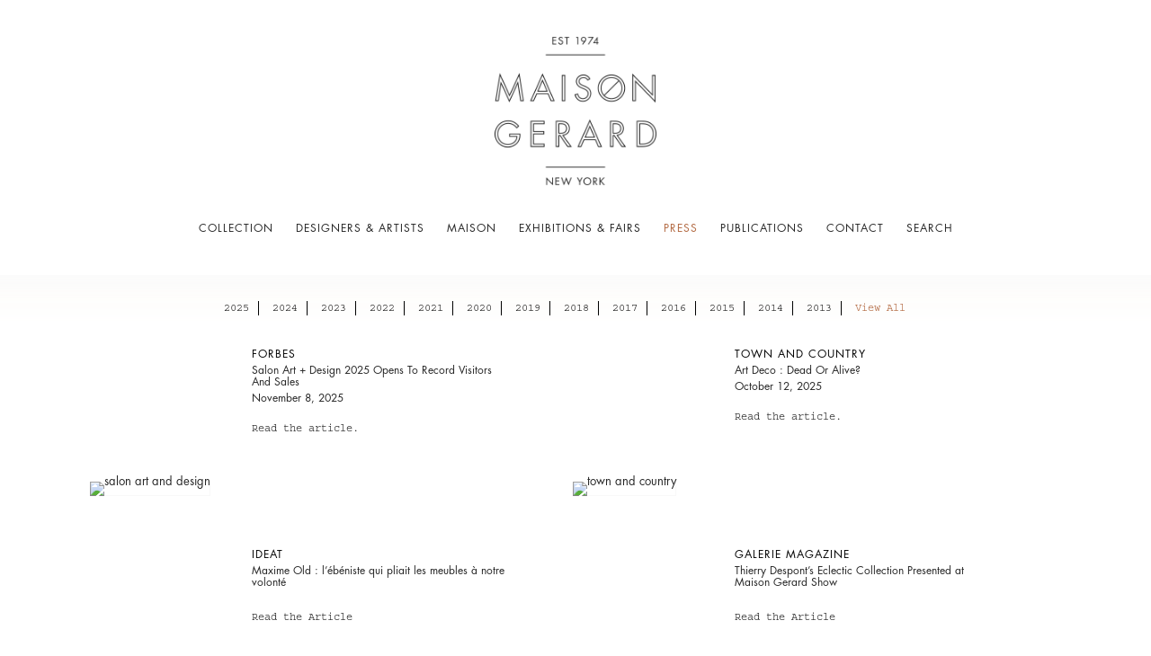

--- FILE ---
content_type: text/html; charset=UTF-8
request_url: https://maisongerard.com/press
body_size: 334137
content:
    <!DOCTYPE html>
    <html lang="en">
    <head>
        <meta charset='utf-8'>
        <meta content='width=device-width, initial-scale=1.0, user-scalable=yes' name='viewport'>

        
        <link rel="stylesheet" href="https://cdnjs.cloudflare.com/ajax/libs/Swiper/4.4.6/css/swiper.min.css"
              integrity="sha256-5l8WteQfd84Jq51ydHtcndbGRvgCVE3D0+s97yV4oms=" crossorigin="anonymous" />

                    <link rel="stylesheet" href="/build/basicCenteredBase.7142231f.css">

                    <script src="/build/runtime.d94b3b43.js"></script><script src="/build/lazyLoadSwiper.36fa3d0c.js"></script>
            <script src="/build/lazyLoadPages.3cc4f77d.js"></script>
        
        
        
        
                    


<title>Press - Maison Gerard</title>

    <link rel="shortcut icon" href="https://s3.amazonaws.com/files.collageplatform.com.prod/image_cache/favicon/application/57aa18be87aa2c363caf43ad/1a22c1c276356b8507765ed8af3ad14d.png">



<meta name="google-site-verification" content="c8m-htE7HGrU1i90YlNm2VqPGzYp8FmNSfn5MS6hlKw" />
<script> (function(){ var s = document.createElement('script'); var h = document.querySelector('head') || document.body; s.src = 'https://acsbapp.com/apps/app/dist/js/app.js'; s.async = true; s.onload = function(){ acsbJS.init({ statementLink : '', footerHtml : '', hideMobile : false, hideTrigger : false, disableBgProcess : false, language : 'en', position : 'left', leadColor : '#146ff8', triggerColor : '#146ff8', triggerRadius : '50%', triggerPositionX : 'right', triggerPositionY : 'bottom', triggerIcon : 'people', triggerSize : 'medium', triggerOffsetX : 20, triggerOffsetY : 20, mobile : { triggerSize : 'small', triggerPositionX : 'right', triggerPositionY : 'center', triggerOffsetX : 10, triggerOffsetY : 0, triggerRadius : '50%' } }); }; h.appendChild(s); })(); </script>
        
        <link rel="stylesheet" type="text/css" href="/style.5ec565554979c3acc1efbcb40d1d47bd.css"/>


        
        

        <script src="//ajax.googleapis.com/ajax/libs/jquery/1.11.2/jquery.min.js"></script>

        <script src="https://cdnjs.cloudflare.com/ajax/libs/Swiper/4.4.6/js/swiper.min.js"
                integrity="sha256-dl0WVCl8jXMBZfvnMeygnB0+bvqp5wBqqlZ8Wi95lLo=" crossorigin="anonymous"></script>

        <script src="https://cdnjs.cloudflare.com/ajax/libs/justifiedGallery/3.6.5/js/jquery.justifiedGallery.min.js"
                integrity="sha256-rhs3MvT999HOixvXXsaSNWtoiKOfAttIR2dM8QzeVWI=" crossorigin="anonymous"></script>

        <script>window.jQuery || document.write('<script src=\'/build/jquery.8548b367.js\'><\/script>');</script>

                    <script src="/build/jquery.8548b367.js"></script>
            <script src="/build/jquery.nicescroll.min.js.db5e58ee.js"></script>
            <script src="/build/jquery.lazyload.min.js.32226264.js"></script>
            <script src="/build/vendorJS.fffaa30c.js"></script>
        
        <script src="https://cdnjs.cloudflare.com/ajax/libs/jarallax/1.12.4/jarallax.min.js" integrity="sha512-XiIA4eXSY4R7seUKlpZAfPPNz4/2uzQ+ePFfimSk49Rtr/bBngfB6G/sE19ti/tf/pJ2trUbFigKXFZLedm4GQ==" crossorigin="anonymous" referrerpolicy="no-referrer"></script>

                    <script type="text/javascript">
                var langInUrl = false;
                var closeText = "Close";
                var zoomText = "Zoom";
            </script>
        
        <script type="text/javascript">
                        $(document).ready(function () {
                $('body>#supersized, body>#supersized-loader').remove();
            });
            var frontendParams = {
    currentScreen: null,
};


        </script>

                    <script src="/build/headerCompiledJS.3b1cf68a.js"></script>
        
        
        <script src="/build/frontendBase.4818ec01.js"></script>

                    <script type="text/javascript">console.log("second 2");
jQuery('.fitted a').attr("aria-label","PDF link");
		 jQuery('.attachment').attr("aria-label","Download pdf 2");

console.log("end");</script>
        
                    <!-- Global site tag (gtag.js) - Google Analytics -->
<script async src="https://www.googletagmanager.com/gtag/js?id=UA-120119943-1"></script>
<script>
  window.dataLayer = window.dataLayer || [];
  function gtag(){dataLayer.push(arguments);}
  gtag('js', new Date());

  gtag('config', 'UA-120119943-1');
</script>


<script>
	jQuery(document).ready(function() {
	console.log("test header");
		jQuery('.fitted a').attr("aria-label","PDF link");
		 jQuery('.attachment').attr("aria-label","Download pdf 1");

   });
</script>
        
        
                    <script type="text/javascript" src="/scripts.47a41eb1acdb877f3685a24f6f195d7e.js"></script>

                <script src="https://www.recaptcha.net/recaptcha/api.js?render=6LfIL6wZAAAAAPw-ECVAkdIFKn-8ZQe8-N_5kUe8"></script>
    </head>
    <body data-email-protected=""
          data-section-key="press"
          data-section-id="557796a207a72cab2b771e54"
         class="
            ada-compliance                        s-press                        
        ">
                    <a href="#contentWrapper" id="skipToContent">Skip to content</a>
                <input type="hidden" value="" id="email-protected-header"/>
        <input type="hidden" value="" id="email-protected-description"/>
        <input type="hidden" value="First Name" id="email-protected-first-name-field-text"/>
        <input type="hidden" value="Last Name" id="email-protected-last-name-field-text"/>
        <input type="hidden" value="Email" id="email-protected-email-field-text"/>
        <input type="hidden" value="Subscribe" id="email-protected-subscribe-button-text"/>

                    <header class='main-header
                 fixed'>
                <div class='container'>
                    <a class='logo' href='/'><img itemprop="image" class="alt-standard" alt="Maison Gerard" src="https://s3.amazonaws.com/files.collageplatform.com.prod/application/57aa18be87aa2c363caf43ad/f729d1f5cbb86c01c5414f715c187b34.png" width="180"/></a><nav class='main'><a href="/collection/c/new-acquisitions">Collection</a><a href="/designers-artists">Designers &amp; Artists</a><a href="/maison">Maison</a><a href="/exhibitions-fairs">Exhibitions &amp; Fairs</a><a href="/press/c/2025" class="active">Press</a><a href="/publications">Publications</a><a href="/contact">Contact</a><a href="/search">Search</a></nav><nav class='languages'></nav><div class="mobile-menu-wrapper"><nav class='mobile'><a class="menu" href="#">Menu</a><div class="navlinks"><a href="/collection/c/new-acquisitions">Collection</a><a href="/designers-artists">Designers &amp; Artists</a><a href="/maison">Maison</a><a href="/exhibitions-fairs">Exhibitions &amp; Fairs</a><a href="/press/c/2025" class="active">Press</a><a href="/publications">Publications</a><a href="/contact">Contact</a><a href="/search">Search</a></div></nav></div>
                </div>
            </header>
                <div id="contentWrapper" tabindex="-1" class="contentWrapper">
                    <section class='press home'>
                        
        
        
                                                        
                    
<div id="press-grid" class='grid-container custom-grid-container custom-grid-press'>
            



    
        
<header class="section-header divider links-only
                    
                                                            "><div class="container"><span class='links switch'><a   href='/press/c/2025'>2025</a><a   href='/press/c/2024'>2024</a><a   href='/press/c/2023'>2023</a><a   href='/press/c/2022'>2022</a><a   href='/press/c/2021'>2021</a><a   href='/press/c/2020'>2020</a><a   href='/press/c/2019'>2019</a><a   href='/press/c/2018'>2018</a><a   href='/press/c/2017'>2017</a><a   href='/press/c/2016'>2016</a><a   href='/press/c/2015'>2015</a><a   href='/press/c/2014'>2014</a><a   href='/press/c/2013'>2013</a><a class="active" href="/press?period=past">View All</a></span></div></header>
    
    <div id="" class='container fixed-font custom-grid-press'><div class='entry fitted'>
                                            <a href='https://www.forbes.com/sites/bettinazilkha/2025/11/08/salon-art--design-2025-opens-to-record-visitors-and-sales/' target="_blank">
                                        <div class="placeholder">
                        <div class="image">
                                                            <img itemprop="image"  loading="lazy" alt='salon art and design'
                                     data-src='https://static-assets.artlogic.net/w_400,h_400,c_lfill/exhibit-e/57aa18be87aa2c363caf43ad/328262f440407bb2e3551441da422568.png' srcset="https://static-assets.artlogic.net/w_200,h_200,c_lfill/exhibit-e/57aa18be87aa2c363caf43ad/328262f440407bb2e3551441da422568.png 1x, https://static-assets.artlogic.net/w_400,h_400,c_lfill/exhibit-e/57aa18be87aa2c363caf43ad/328262f440407bb2e3551441da422568.png 2x"
                                     class="rollover-image-out loadLazyImages">
                                                                                    </div>
                    </div>
                                                                                                                                                                                                                                                                                                                        <div class="titles" data-categories="2025">
                    <div class="title">Forbes</div>

                    
                                            <span class="subtitle">Salon Art + Design 2025 Opens To Record Visitors And Sales</span>
                                                                                                                            <span class="date">
                                November 8, 2025
                            </span>
                                                                                                                                                                                                                                                                                                                                                                            </div>
                                                                                                                                                                                                                </a>                                                                    <div class='links'>
                                                                <a class="view-more" href='https://www.forbes.com/sites/bettinazilkha/2025/11/08/salon-art--design-2025-opens-to-record-visitors-and-sales/'
                           target="_blank">Read the article.</a>
                                    </div>
                    </div><div class='entry fitted'>
                                            <a href='Art Deco : Dead Or Alive?' target="_blank">
                                        <div class="placeholder">
                        <div class="image">
                                                            <img itemprop="image"  loading="lazy" alt='town and country'
                                     data-src='https://static-assets.artlogic.net/w_400,h_400,c_lfill/exhibit-e/57aa18be87aa2c363caf43ad/f008a15fe94da74ca8a922763f2ae800.png' srcset="https://static-assets.artlogic.net/w_200,h_200,c_lfill/exhibit-e/57aa18be87aa2c363caf43ad/f008a15fe94da74ca8a922763f2ae800.png 1x, https://static-assets.artlogic.net/w_400,h_400,c_lfill/exhibit-e/57aa18be87aa2c363caf43ad/f008a15fe94da74ca8a922763f2ae800.png 2x"
                                     class="rollover-image-out loadLazyImages">
                                                                                    </div>
                    </div>
                                                                                                                                                                                                                                                                                                                        <div class="titles" data-categories="2025">
                    <div class="title">Town and Country</div>

                    
                                            <span class="subtitle">Art Deco : Dead Or Alive?</span>
                                                                                                                            <span class="date">
                                October 12, 2025
                            </span>
                                                                                                                                                                                                                                                                                                                                                                            </div>
                                                                                                                                                                                                                </a>                                                                    <div class='links'>
                                                                <a class="view-more" href='Art Deco : Dead Or Alive?'
                           target="_blank">Read the article.</a>
                                    </div>
                    </div><div class='entry fitted'>
                                            <a href='https://ideat.fr/maxime-old-lebeniste-qui-pliait-les-meubles-a-notre-volonte/' target="_blank">
                                        <div class="placeholder">
                        <div class="image">
                                                            <img itemprop="image"  loading="lazy" alt='maxime old interior'
                                     data-src='https://static-assets.artlogic.net/w_400,h_400,c_lfill/exhibit-e/57aa18be87aa2c363caf43ad/9ede477c79c96ad88699e477bd6dcdbf.png' srcset="https://static-assets.artlogic.net/w_200,h_200,c_lfill/exhibit-e/57aa18be87aa2c363caf43ad/9ede477c79c96ad88699e477bd6dcdbf.png 1x, https://static-assets.artlogic.net/w_400,h_400,c_lfill/exhibit-e/57aa18be87aa2c363caf43ad/9ede477c79c96ad88699e477bd6dcdbf.png 2x"
                                     class="rollover-image-out loadLazyImages">
                                                                                    </div>
                    </div>
                                                                                                                                                                                                                                                                                                                        <div class="titles" data-categories="2025">
                    <div class="title">Ideat</div>

                    
                                            <span class="subtitle">Maxime Old : l’ébéniste qui pliait les meubles à notre volonté</span>
                                                                                                                            <span class="date">
                                
                            </span>
                                                                                                                                                                                                                                                                                                                                                                            </div>
                                                                                                                                                                                                                </a>                                                                    <div class='links'>
                                                                <a class="view-more" href='https://ideat.fr/maxime-old-lebeniste-qui-pliait-les-meubles-a-notre-volonte/'
                           target="_blank">Read the Article</a>
                                    </div>
                    </div><div class='entry fitted'>
                                            <a href='https://galeriemagazine.com/thierry-desponts-eclectic-collection-presented-at-maison-gerard-show/' target="_blank">
                                        <div class="placeholder">
                        <div class="image">
                                                            <img itemprop="image"  loading="lazy" alt='Thierry Show despont'
                                     data-src='https://static-assets.artlogic.net/w_400,h_400,c_lfill/exhibit-e/57aa18be87aa2c363caf43ad/4e62792dd2ab76a67375a5b49e5323ae.png' srcset="https://static-assets.artlogic.net/w_200,h_200,c_lfill/exhibit-e/57aa18be87aa2c363caf43ad/4e62792dd2ab76a67375a5b49e5323ae.png 1x, https://static-assets.artlogic.net/w_400,h_400,c_lfill/exhibit-e/57aa18be87aa2c363caf43ad/4e62792dd2ab76a67375a5b49e5323ae.png 2x"
                                     class="rollover-image-out loadLazyImages">
                                                                                    </div>
                    </div>
                                                                                                                                                                                                                                                                                                                        <div class="titles" data-categories="2025">
                    <div class="title">Galerie Magazine</div>

                    
                                            <span class="subtitle">Thierry Despont’s Eclectic Collection Presented at Maison Gerard Show</span>
                                                                                                                            <span class="date">
                                
                            </span>
                                                                                                                                                                                                                                                                                                                                                                            </div>
                                                                                                                                                                                                                </a>                                                                    <div class='links'>
                                                                <a class="view-more" href='https://galeriemagazine.com/thierry-desponts-eclectic-collection-presented-at-maison-gerard-show/'
                           target="_blank">Read the Article</a>
                                    </div>
                    </div><div class='entry fitted'>
                                            <a href='https://www.1stdibs.com/introspective-magazine/thierry-despont/' target="_blank">
                                        <div class="placeholder">
                        <div class="image">
                                                            <img itemprop="image"  loading="lazy" alt='Thierry Despont show 1stdibs'
                                     data-src='https://static-assets.artlogic.net/w_400,h_400,c_lfill/exhibit-e/57aa18be87aa2c363caf43ad/d08193a05cee26d9d26d3722a815503e.png' srcset="https://static-assets.artlogic.net/w_200,h_200,c_lfill/exhibit-e/57aa18be87aa2c363caf43ad/d08193a05cee26d9d26d3722a815503e.png 1x, https://static-assets.artlogic.net/w_400,h_400,c_lfill/exhibit-e/57aa18be87aa2c363caf43ad/d08193a05cee26d9d26d3722a815503e.png 2x"
                                     class="rollover-image-out loadLazyImages">
                                                                                    </div>
                    </div>
                                                                                                                                                                                                                                                                                                                        <div class="titles" data-categories="2025">
                    <div class="title">Introspective Magazine</div>

                    
                                            <span class="subtitle">The Treasures of Architect Thierry Despont Come to Maison Gerard</span>
                                                                                                                            <span class="date">
                                
                            </span>
                                                                                                                                                                                                                                                                                                                                                                            </div>
                                                                                                                                                                                                                </a>                                                                    <div class='links'>
                                                                <a class="view-more" href='https://www.1stdibs.com/introspective-magazine/thierry-despont/'
                           target="_blank">Read the Article</a>
                                    </div>
                    </div><div class='entry fitted'>
                                            <a href='https://www.marieclaire.fr/maison/guy-bareff-architecte-de-la-lumiere,1492472.asp' target="_blank">
                                        <div class="placeholder">
                        <div class="image">
                                                            <img itemprop="image"  loading="lazy" alt='Guy bareff article'
                                     data-src='https://static-assets.artlogic.net/w_400,h_400,c_lfill/exhibit-e/57aa18be87aa2c363caf43ad/7bfe9383d718cfd2d3df936e6cb6cd03.png' srcset="https://static-assets.artlogic.net/w_200,h_200,c_lfill/exhibit-e/57aa18be87aa2c363caf43ad/7bfe9383d718cfd2d3df936e6cb6cd03.png 1x, https://static-assets.artlogic.net/w_400,h_400,c_lfill/exhibit-e/57aa18be87aa2c363caf43ad/7bfe9383d718cfd2d3df936e6cb6cd03.png 2x"
                                     class="rollover-image-out loadLazyImages">
                                                                                    </div>
                    </div>
                                                                                                                                                                                                                                                                                                                        <div class="titles" data-categories="2025">
                    <div class="title">Marie Claire Maison</div>

                    
                                            <span class="subtitle">Guy Bareff, architecte de la lumière</span>
                                                                                                                            <span class="date">
                                
                            </span>
                                                                                                                                                                                                                                                                                                                                                                            </div>
                                                                                                                                                                                                                </a>                                                                    <div class='links'>
                                                                <a class="view-more" href='https://www.marieclaire.fr/maison/guy-bareff-architecte-de-la-lumiere,1492472.asp'
                           target="_blank">Read the Article</a>
                                    </div>
                    </div><div class='entry fitted'>
                                            <a href='https://antiquesandthearts.pressreader.com/9kzz/20250220/281951728528649' target="_blank">
                                        <div class="placeholder">
                        <div class="image">
                                                            <img itemprop="image"  loading="lazy" alt='Winter show articl in antiques and arts weekly'
                                     data-src='https://static-assets.artlogic.net/w_400,h_400,c_lfill/exhibit-e/57aa18be87aa2c363caf43ad/fc02e6d6ce041b8c61ed813f7381c0be.png' srcset="https://static-assets.artlogic.net/w_200,h_200,c_lfill/exhibit-e/57aa18be87aa2c363caf43ad/fc02e6d6ce041b8c61ed813f7381c0be.png 1x, https://static-assets.artlogic.net/w_400,h_400,c_lfill/exhibit-e/57aa18be87aa2c363caf43ad/fc02e6d6ce041b8c61ed813f7381c0be.png 2x"
                                     class="rollover-image-out loadLazyImages">
                                                                                    </div>
                    </div>
                                                                                                                                                                                                                                                                                                                        <div class="titles" data-categories="2025">
                    <div class="title">Antiques and the Arts Weekly</div>

                    
                                            <span class="subtitle">The Winter Show</span>
                                                                                                                            <span class="date">
                                
                            </span>
                                                                                                                                                                                                                                                                                                                                                                            </div>
                                                                                                                                                                                                                </a>                                                                    <div class='links'>
                                                                <a class="view-more" href='https://antiquesandthearts.pressreader.com/9kzz/20250220/281951728528649'
                           target="_blank">Read the Article</a>
                                    </div>
                    </div><div class='entry fitted'>
                                            <a href='https://www.google.com/url?q=https://www.dwell.com/article/winter-show-2025-review-e5b48407&amp;sa=D&amp;source=editors&amp;ust=1741194860083116&amp;usg=AOvVaw25SiisWFeKVSN1PbWl1BQs' target="_blank">
                                        <div class="placeholder">
                        <div class="image">
                                                            <img itemprop="image"  loading="lazy" alt='Dwell articl jewelry'
                                     data-src='https://static-assets.artlogic.net/w_400,h_400,c_lfill/exhibit-e/57aa18be87aa2c363caf43ad/040ae1b22f44670c823774dfd64e96c7.png' srcset="https://static-assets.artlogic.net/w_200,h_200,c_lfill/exhibit-e/57aa18be87aa2c363caf43ad/040ae1b22f44670c823774dfd64e96c7.png 1x, https://static-assets.artlogic.net/w_400,h_400,c_lfill/exhibit-e/57aa18be87aa2c363caf43ad/040ae1b22f44670c823774dfd64e96c7.png 2x"
                                     class="rollover-image-out loadLazyImages">
                                                                                    </div>
                    </div>
                                                                                                                                                                                                                                                                                                                        <div class="titles" data-categories="2025">
                    <div class="title">Dwell</div>

                    
                                            <span class="subtitle">Surrealist Jewelry, Inventive Ceramics, and a Giant Wooden Cigarette Bring Whimsy to the Winter Show</span>
                                                                                                                            <span class="date">
                                
                            </span>
                                                                                                                                                                                                                                                                                                                                                                            </div>
                                                                                                                                                                                                                </a>                                                                    <div class='links'>
                                                                <a class="view-more" href='https://www.google.com/url?q=https://www.dwell.com/article/winter-show-2025-review-e5b48407&amp;sa=D&amp;source=editors&amp;ust=1741194860083116&amp;usg=AOvVaw25SiisWFeKVSN1PbWl1BQs'
                           target="_blank">Read the Article</a>
                                    </div>
                    </div><div class='entry fitted'>
                                            <a href='https://galeriemagazine.com/designers-the-winter-show-2025/' target="_blank">
                                        <div class="placeholder">
                        <div class="image">
                                                            <img itemprop="image"  loading="lazy" alt='galerie winter show article'
                                     data-src='https://static-assets.artlogic.net/w_400,h_400,c_lfill/exhibit-e/57aa18be87aa2c363caf43ad/f600ae1d0a19a9bf1c14935fddabfc0b.png' srcset="https://static-assets.artlogic.net/w_200,h_200,c_lfill/exhibit-e/57aa18be87aa2c363caf43ad/f600ae1d0a19a9bf1c14935fddabfc0b.png 1x, https://static-assets.artlogic.net/w_400,h_400,c_lfill/exhibit-e/57aa18be87aa2c363caf43ad/f600ae1d0a19a9bf1c14935fddabfc0b.png 2x"
                                     class="rollover-image-out loadLazyImages">
                                                                                    </div>
                    </div>
                                                                                                                                                                                                                                                                                                                        <div class="titles" data-categories="2025">
                    <div class="title">Galerie Magazine</div>

                    
                                            <span class="subtitle">Top Designers Share Their Favorite Finds from The Winter Show 2025</span>
                                                                                                                            <span class="date">
                                
                            </span>
                                                                                                                                                                                                                                                                                                                                                                            </div>
                                                                                                                                                                                                                </a>                                                                    <div class='links'>
                                                                <a class="view-more" href='https://galeriemagazine.com/designers-the-winter-show-2025/'
                           target="_blank">Read the Article</a>
                                    </div>
                    </div><div class='entry fitted'>
                                            <a href='https://galeriemagazine.com/galerie-aline-hazarian-paris-event/' target="_blank">
                                        <div class="placeholder">
                        <div class="image">
                                                            <img itemprop="image"  loading="lazy" alt='galerie article aline hazarian'
                                     data-src='https://static-assets.artlogic.net/w_400,h_400,c_lfill/exhibit-e/57aa18be87aa2c363caf43ad/b1d63fe59206fc9b08c4b10efdfed7cf.png' srcset="https://static-assets.artlogic.net/w_200,h_200,c_lfill/exhibit-e/57aa18be87aa2c363caf43ad/b1d63fe59206fc9b08c4b10efdfed7cf.png 1x, https://static-assets.artlogic.net/w_400,h_400,c_lfill/exhibit-e/57aa18be87aa2c363caf43ad/b1d63fe59206fc9b08c4b10efdfed7cf.png 2x"
                                     class="rollover-image-out loadLazyImages">
                                                                                    </div>
                    </div>
                                                                                                                                                                                                                                                                                                                        <div class="titles" data-categories="2025">
                    <div class="title">Galerie Magazine</div>

                    
                                            <span class="subtitle">Galerie, Aline Hazarian, and Maison Gerard Celebrate Paris Design Week</span>
                                                                                                                            <span class="date">
                                
                            </span>
                                                                                                                                                                                                                                                                                                                                                                            </div>
                                                                                                                                                                                                                </a>                                                                    <div class='links'>
                                                                <a class="view-more" href='https://galeriemagazine.com/galerie-aline-hazarian-paris-event/'
                           target="_blank">Read the Article</a>
                                    </div>
                    </div><div class='entry fitted'>
                                            <a href='https://galeriemagazine.com/aline-hazarian-paris/?mc_cid=4120aa8115&amp;mc_eid=326e9251f0' target="_blank">
                                        <div class="placeholder">
                        <div class="image">
                                                            <img itemprop="image"  loading="lazy" alt='Aline Hazarian'
                                     data-src='https://static-assets.artlogic.net/w_400,h_400,c_lfill/exhibit-e/57aa18be87aa2c363caf43ad/9bdd9332f842f1e7ed1cfa4fab0806fe.png' srcset="https://static-assets.artlogic.net/w_200,h_200,c_lfill/exhibit-e/57aa18be87aa2c363caf43ad/9bdd9332f842f1e7ed1cfa4fab0806fe.png 1x, https://static-assets.artlogic.net/w_400,h_400,c_lfill/exhibit-e/57aa18be87aa2c363caf43ad/9bdd9332f842f1e7ed1cfa4fab0806fe.png 2x"
                                     class="rollover-image-out loadLazyImages">
                                                                                    </div>
                    </div>
                                                                                                                                                                                                                                                                                                                        <div class="titles" data-categories="2024">
                    <div class="title">Galerie Magazine</div>

                    
                                            <span class="subtitle">Step Inside Aline Hazarian’s Apartment in Paris Filled with Her Spectacular Designs</span>
                                                                                                                            <span class="date">
                                December 6, 2024
                            </span>
                                                                                                                                                                                                                                                                                                                                                                            </div>
                                                                                                                                                                                                                </a>                                                                    <div class='links'>
                                                                <a class="view-more" href='https://galeriemagazine.com/aline-hazarian-paris/?mc_cid=4120aa8115&amp;mc_eid=326e9251f0'
                           target="_blank">Read the Article</a>
                                    </div>
                    </div><div class='entry fitted'>
                                            <a href='https://www.1stdibs.com/introspective-magazine/maison-gerard-50th-anniversary/' target="_blank">
                                        <div class="placeholder">
                        <div class="image">
                                                            <img itemprop="image"  loading="lazy" alt='gallery 50th anniversary'
                                     data-src='https://static-assets.artlogic.net/w_400,h_400,c_lfill/exhibit-e/57aa18be87aa2c363caf43ad/608ffdf18e39c9ebb421a3a8af1d1d4a.jpeg' srcset="https://static-assets.artlogic.net/w_200,h_200,c_lfill/exhibit-e/57aa18be87aa2c363caf43ad/608ffdf18e39c9ebb421a3a8af1d1d4a.jpeg 1x, https://static-assets.artlogic.net/w_400,h_400,c_lfill/exhibit-e/57aa18be87aa2c363caf43ad/608ffdf18e39c9ebb421a3a8af1d1d4a.jpeg 2x"
                                     class="rollover-image-out loadLazyImages">
                                                                                    </div>
                    </div>
                                                                                                                                                                                                                                                                                                                        <div class="titles" data-categories="2024">
                    <div class="title">Introspective Magazine</div>

                    
                                            <span class="subtitle">Maison Gerard Marks 50 Years as an Illustrious Source of Fine Design</span>
                                                                                                                            <span class="date">
                                November 23, 2024
                            </span>
                                                                                                                                                                                                                                                                                                                                                                            </div>
                                                                                                                                                                                                                </a>                                                                    <div class='links'>
                                                                <a class="view-more" href='https://www.1stdibs.com/introspective-magazine/maison-gerard-50th-anniversary/'
                           target="_blank">View the Article</a>
                                    </div>
                    </div><div class='entry fitted'>
                                            <a href='https://galeriemagazine.com/collectors-benoist-f-drut/' target="_blank">
                                        <div class="placeholder">
                        <div class="image">
                                                            <img itemprop="image"  loading="lazy" alt='Galerie Magazine'
                                     data-src='https://static-assets.artlogic.net/w_400,h_400,c_lfill/exhibit-e/57aa18be87aa2c363caf43ad/be64df1235f0d47ec33211dafa8f904c.png' srcset="https://static-assets.artlogic.net/w_200,h_200,c_lfill/exhibit-e/57aa18be87aa2c363caf43ad/be64df1235f0d47ec33211dafa8f904c.png 1x, https://static-assets.artlogic.net/w_400,h_400,c_lfill/exhibit-e/57aa18be87aa2c363caf43ad/be64df1235f0d47ec33211dafa8f904c.png 2x"
                                     class="rollover-image-out loadLazyImages">
                                                                                    </div>
                    </div>
                                                                                                                                                                                                                                                                                                                        <div class="titles" data-categories="2024">
                    <div class="title">Galerie Magazine</div>

                    
                                            <span class="subtitle">The Collectors: Benoist F. Drut</span>
                                                                                                                            <span class="date">
                                October 11, 2024
                            </span>
                                                                                                                                                                                                                                                                                                                                                                            </div>
                                                                                                                                                                                                                </a>                                                                    <div class='links'>
                                                                <a class="view-more" href='https://galeriemagazine.com/collectors-benoist-f-drut/'
                           target="_blank">View the Article</a>
                                    </div>
                    </div><div class='entry fitted'>
                                            <a href='https://www.curbed.com/article/hidden-bridgehampton-dutch-colonial-filled-with-art-tour.html' target="_blank">
                                        <div class="placeholder">
                        <div class="image">
                                                            <img itemprop="image"  loading="lazy" alt='Nick Howey Home'
                                     data-src='https://static-assets.artlogic.net/w_400,h_400,c_lfill/exhibit-e/57aa18be87aa2c363caf43ad/240bfb82a8200d856d17306e6e9bcd91.png' srcset="https://static-assets.artlogic.net/w_200,h_200,c_lfill/exhibit-e/57aa18be87aa2c363caf43ad/240bfb82a8200d856d17306e6e9bcd91.png 1x, https://static-assets.artlogic.net/w_400,h_400,c_lfill/exhibit-e/57aa18be87aa2c363caf43ad/240bfb82a8200d856d17306e6e9bcd91.png 2x"
                                     class="rollover-image-out loadLazyImages">
                                                                                    </div>
                    </div>
                                                                                                                                                                                                                                                                                                                        <div class="titles" data-categories="2024">
                    <div class="title">Curbed</div>

                    
                                            <span class="subtitle">Behind the Hedges Nicholas Howey and his late husband Gerard Widdershoven’s art-filled Bridgehampton home.</span>
                                                                                                                            <span class="date">
                                July 2, 2024
                            </span>
                                                                                                                                                                                                                                                                                                                                                                            </div>
                                                                                                                                                                                                                </a>                                                                    <div class='links'>
                                                                <a class="view-more" href='https://www.curbed.com/article/hidden-bridgehampton-dutch-colonial-filled-with-art-tour.html'
                           target="_blank">View the Article</a>
                                    </div>
                    </div><div class='entry fitted'>
                                            <a href='https://www.1stdibs.com/blogs/the-study/female-lighting-and-furniture-designers-2024/' target="_blank">
                                        <div class="placeholder">
                        <div class="image">
                                                            <img itemprop="image"  loading="lazy" alt='female designers'
                                     data-src='https://static-assets.artlogic.net/w_400,h_400,c_lfill/exhibit-e/57aa18be87aa2c363caf43ad/e6fc1c5bd1189e16229c7723ffad804c.png' srcset="https://static-assets.artlogic.net/w_200,h_200,c_lfill/exhibit-e/57aa18be87aa2c363caf43ad/e6fc1c5bd1189e16229c7723ffad804c.png 1x, https://static-assets.artlogic.net/w_400,h_400,c_lfill/exhibit-e/57aa18be87aa2c363caf43ad/e6fc1c5bd1189e16229c7723ffad804c.png 2x"
                                     class="rollover-image-out loadLazyImages">
                                                                                    </div>
                    </div>
                                                                                                                                                                                                                                                                                                                        <div class="titles" data-categories="2024">
                    <div class="title">Introspective Magazine</div>

                    
                                            <span class="subtitle">These Accomplished Female Makers Have a Penchant for Offbeat Organic Designs</span>
                                                                                                                            <span class="date">
                                March 29, 2024
                            </span>
                                                                                                                                                                                                                                                                                                                                                                            </div>
                                                                                                                                                                                                                </a>                                                                    <div class='links'>
                                                                <a class="view-more" href='https://www.1stdibs.com/blogs/the-study/female-lighting-and-furniture-designers-2024/'
                           target="_blank">View the article</a>
                                    </div>
                    </div><div class='entry fitted'>
                                            <a href='https://galeriemagazine.com/creative-mind-emma-donnersberg/' target="_blank">
                                        <div class="placeholder">
                        <div class="image">
                                                            <img itemprop="image"  loading="lazy" alt='emma donnersberg'
                                     data-src='https://static-assets.artlogic.net/w_400,h_400,c_lfill/exhibit-e/57aa18be87aa2c363caf43ad/5cc895a1d15554ffb49fcaafd2ab132a.png' srcset="https://static-assets.artlogic.net/w_200,h_200,c_lfill/exhibit-e/57aa18be87aa2c363caf43ad/5cc895a1d15554ffb49fcaafd2ab132a.png 1x, https://static-assets.artlogic.net/w_400,h_400,c_lfill/exhibit-e/57aa18be87aa2c363caf43ad/5cc895a1d15554ffb49fcaafd2ab132a.png 2x"
                                     class="rollover-image-out loadLazyImages">
                                                                                    </div>
                    </div>
                                                                                                                                                                                                                                                                                                                        <div class="titles" data-categories="2024">
                    <div class="title">Galerie Magazine</div>

                    
                                            <span class="subtitle">Creative Mind: Emma Donnersberg</span>
                                                                                                                            <span class="date">
                                March 15, 2024
                            </span>
                                                                                                                                                                                                                                                                                                                                                                            </div>
                                                                                                                                                                                                                </a>                                                                    <div class='links'>
                                                                <a class="view-more" href='https://galeriemagazine.com/creative-mind-emma-donnersberg/'
                           target="_blank">View the Article</a>
                                    </div>
                    </div><div class='entry fitted'>
                                            <a href='https://www.architecturaldigest.com/gallery/an-all-black-kitchen-anchors-the-interior-scheme-of-this-modern-farmhouse' target="_blank">
                                        <div class="placeholder">
                        <div class="image">
                                                            <img itemprop="image"  loading="lazy" alt='Architectural digest'
                                     data-src='https://static-assets.artlogic.net/w_400,h_400,c_lfill/exhibit-e/57aa18be87aa2c363caf43ad/41b2df5a6d4c42ab505ee31e959b0486.png' srcset="https://static-assets.artlogic.net/w_200,h_200,c_lfill/exhibit-e/57aa18be87aa2c363caf43ad/41b2df5a6d4c42ab505ee31e959b0486.png 1x, https://static-assets.artlogic.net/w_400,h_400,c_lfill/exhibit-e/57aa18be87aa2c363caf43ad/41b2df5a6d4c42ab505ee31e959b0486.png 2x"
                                     class="rollover-image-out loadLazyImages">
                                                                                    </div>
                    </div>
                                                                                                                                                                                                                                                                                                                        <div class="titles" data-categories="2024">
                    <div class="title">Architectural Digest</div>

                    
                                            <span class="subtitle">An All-Black Kitchen Anchors the Interior Scheme of This Modern Farmhouse</span>
                                                                                                                            <span class="date">
                                March 11, 2024
                            </span>
                                                                                                                                                                                                                                                                                                                                                                            </div>
                                                                                                                                                                                                                </a>                                                                    <div class='links'>
                                                                <a class="view-more" href='https://www.architecturaldigest.com/gallery/an-all-black-kitchen-anchors-the-interior-scheme-of-this-modern-farmhouse'
                           target="_blank">View the Article</a>
                                    </div>
                    </div><div class='entry fitted'>
                                            <a href='/attachment/en/57aa18be87aa2c363caf43ad/Press/62c7095d5b9545f91c080447'
                           target="_blank">
                                        <div class="placeholder">
                        <div class="image">
                                                            <img itemprop="image"  loading="lazy" alt='Elle Decor'
                                     data-src='https://static-assets.artlogic.net/w_400,h_400,c_lfill/exhibit-e/57aa18be87aa2c363caf43ad/c2e0b746957df1b6fdebe180a3f845e1.png' srcset="https://static-assets.artlogic.net/w_200,h_200,c_lfill/exhibit-e/57aa18be87aa2c363caf43ad/c2e0b746957df1b6fdebe180a3f845e1.png 1x, https://static-assets.artlogic.net/w_400,h_400,c_lfill/exhibit-e/57aa18be87aa2c363caf43ad/c2e0b746957df1b6fdebe180a3f845e1.png 2x"
                                     class="rollover-image-out loadLazyImages">
                                                                                    </div>
                    </div>
                                                                                                                                                                                                                                                                                                                        <div class="titles" data-categories="2024">
                    <div class="title">Elle Decor</div>

                    
                                            <span class="subtitle">Editors Picks</span>
                                                                                                                            <span class="date">
                                March, 2024
                            </span>
                                                                                                                                                                                                                                                                                                                                                                            </div>
                                                                                                                                                                                                                </a>                                                                    <div class='links'>
                                            <a class="attachment"
                           href='/attachment/en/57aa18be87aa2c363caf43ad/Press/62c7095d5b9545f91c080447'
                           target="_blank">View the Article</a>
                                                        </div>
                    </div><div class='entry fitted'>
                                            <a href='https://design-milk.com/niamh-barry-sculpts-in-bronze-light-with-biblical-proportions/' target="_blank">
                                        <div class="placeholder">
                        <div class="image">
                                                            <img itemprop="image"  loading="lazy" alt='Design milk barry niamh'
                                     data-src='https://static-assets.artlogic.net/w_400,h_400,c_lfill/exhibit-e/57aa18be87aa2c363caf43ad/e9fb78b83934de991bf1767a209fbe82.png' srcset="https://static-assets.artlogic.net/w_200,h_200,c_lfill/exhibit-e/57aa18be87aa2c363caf43ad/e9fb78b83934de991bf1767a209fbe82.png 1x, https://static-assets.artlogic.net/w_400,h_400,c_lfill/exhibit-e/57aa18be87aa2c363caf43ad/e9fb78b83934de991bf1767a209fbe82.png 2x"
                                     class="rollover-image-out loadLazyImages">
                                                                                    </div>
                    </div>
                                                                                                                                                                                                                                                                                                                        <div class="titles" data-categories="2024">
                    <div class="title">Design Milk</div>

                    
                                            <span class="subtitle">Niamh Barry Sculpts in Bronze + Light With Biblical Proportions</span>
                                                                                                                            <span class="date">
                                February 24, 2024
                            </span>
                                                                                                                                                                                                                                                                                                                                                                            </div>
                                                                                                                                                                                                                </a>                                                                    <div class='links'>
                                                                <a class="view-more" href='https://design-milk.com/niamh-barry-sculpts-in-bronze-light-with-biblical-proportions/'
                           target="_blank">View the Article</a>
                                    </div>
                    </div><div class='entry fitted'>
                                            <a href='https://galeriemagazine.com/winter-show-2024-picks/' target="_blank">
                                        <div class="placeholder">
                        <div class="image">
                                                            <img itemprop="image"  loading="lazy" alt='galerie winter show'
                                     data-src='https://static-assets.artlogic.net/w_400,h_400,c_lfill/exhibit-e/57aa18be87aa2c363caf43ad/a182d12fc891025da1966cace36aee5b.png' srcset="https://static-assets.artlogic.net/w_200,h_200,c_lfill/exhibit-e/57aa18be87aa2c363caf43ad/a182d12fc891025da1966cace36aee5b.png 1x, https://static-assets.artlogic.net/w_400,h_400,c_lfill/exhibit-e/57aa18be87aa2c363caf43ad/a182d12fc891025da1966cace36aee5b.png 2x"
                                     class="rollover-image-out loadLazyImages">
                                                                                    </div>
                    </div>
                                                                                                                                                                                                                                                                                                                        <div class="titles" data-categories="2024">
                    <div class="title">Galerie</div>

                    
                                            <span class="subtitle">Top Designers Share Their Favorite Treasures from The Winter Show 2024</span>
                                                                                                                            <span class="date">
                                January 19, 2024
                            </span>
                                                                                                                                                                                                                                                                                                                                                                            </div>
                                                                                                                                                                                                                </a>                                                                    <div class='links'>
                                                                <a class="view-more" href='https://galeriemagazine.com/winter-show-2024-picks/'
                           target="_blank">View the Article</a>
                                    </div>
                    </div><div class='entry fitted'>
                                            <a href='https://www.veranda.com/shopping/g44187962/antique-stores-nyc/' target="_blank">
                                        <div class="placeholder">
                        <div class="image">
                                                            <img itemprop="image"  loading="lazy" alt='Veranda cover'
                                     data-src='https://static-assets.artlogic.net/w_400,h_400,c_lfill/exhibit-e/57aa18be87aa2c363caf43ad/ef791d925b5219b898672a8cdea9c26f.png' srcset="https://static-assets.artlogic.net/w_200,h_200,c_lfill/exhibit-e/57aa18be87aa2c363caf43ad/ef791d925b5219b898672a8cdea9c26f.png 1x, https://static-assets.artlogic.net/w_400,h_400,c_lfill/exhibit-e/57aa18be87aa2c363caf43ad/ef791d925b5219b898672a8cdea9c26f.png 2x"
                                     class="rollover-image-out loadLazyImages">
                                                                                    </div>
                    </div>
                                                                                                                                                                                                                                                                                                                        <div class="titles" data-categories="2023">
                    <div class="title">Veranda</div>

                    
                                            <span class="subtitle">The 12 Antique Stores You Need to Visit in New York City</span>
                                                                                                                            <span class="date">
                                December 28, 2023
                            </span>
                                                                                                                                                                                                                                                                                                                                                                            </div>
                                                                                                                                                                                                                </a>                                                                    <div class='links'>
                                                                <a class="view-more" href='https://www.veranda.com/shopping/g44187962/antique-stores-nyc/'
                           target="_blank">View the Article</a>
                                    </div>
                    </div><div class='entry fitted'>
                                            <a href='https://whitewall.art/design/seven-unmissable-moments-from-design-miami-2023/' target="_blank">
                                        <div class="placeholder">
                        <div class="image">
                                                            <img itemprop="image"  loading="lazy" alt='whitewall miami'
                                     data-src='https://static-assets.artlogic.net/w_400,h_400,c_lfill/exhibit-e/57aa18be87aa2c363caf43ad/94681cc89a08c60e8f8a163c097fb0d1.png' srcset="https://static-assets.artlogic.net/w_200,h_200,c_lfill/exhibit-e/57aa18be87aa2c363caf43ad/94681cc89a08c60e8f8a163c097fb0d1.png 1x, https://static-assets.artlogic.net/w_400,h_400,c_lfill/exhibit-e/57aa18be87aa2c363caf43ad/94681cc89a08c60e8f8a163c097fb0d1.png 2x"
                                     class="rollover-image-out loadLazyImages">
                                                                                    </div>
                    </div>
                                                                                                                                                                                                                                                                                                                        <div class="titles" data-categories="2023">
                    <div class="title">Whitewall</div>

                    
                                            <span class="subtitle">Seven Unmissable Moments from Design Miami/ 2023</span>
                                                                                                                            <span class="date">
                                December 08, 2023
                            </span>
                                                                                                                                                                                                                                                                                                                                                                            </div>
                                                                                                                                                                                                                </a>                                                                    <div class='links'>
                                                                <a class="view-more" href='https://whitewall.art/design/seven-unmissable-moments-from-design-miami-2023/'
                           target="_blank">View the Article</a>
                                    </div>
                    </div><div class='entry fitted'>
                                            <a href='https://www.elledecor.com/design-decorate/g45823972/salon-art-design-2023/' target="_blank">
                                        <div class="placeholder">
                        <div class="image">
                                                            <img itemprop="image"  loading="lazy" alt='Salon art and design'
                                     data-src='https://static-assets.artlogic.net/w_400,h_400,c_lfill/exhibit-e/57aa18be87aa2c363caf43ad/fab8417c8663c78afcc1bce11caac36e.png' srcset="https://static-assets.artlogic.net/w_200,h_200,c_lfill/exhibit-e/57aa18be87aa2c363caf43ad/fab8417c8663c78afcc1bce11caac36e.png 1x, https://static-assets.artlogic.net/w_400,h_400,c_lfill/exhibit-e/57aa18be87aa2c363caf43ad/fab8417c8663c78afcc1bce11caac36e.png 2x"
                                     class="rollover-image-out loadLazyImages">
                                                                                    </div>
                    </div>
                                                                                                                                                                                                                                                                                                                        <div class="titles" data-categories="2023">
                    <div class="title">Elle Decor</div>

                    
                                            <span class="subtitle">Even the Olsens Stopped By This NYC Design Fair—Here’s What Caught Our Eye</span>
                                                                                                                            <span class="date">
                                November 13, 2023
                            </span>
                                                                                                                                                                                                                                                                                                                                                                            </div>
                                                                                                                                                                                                                </a>                                                                    <div class='links'>
                                                                <a class="view-more" href='https://www.elledecor.com/design-decorate/g45823972/salon-art-design-2023/'
                           target="_blank">View the Article</a>
                                    </div>
                    </div><div class='entry fitted'>
                                            <a href='https://www.surfacemag.com/articles/niamh-barry-designer-day/' target="_blank">
                                        <div class="placeholder">
                        <div class="image">
                                                            <img itemprop="image"  loading="lazy" alt='Barry surface'
                                     data-src='https://static-assets.artlogic.net/w_400,h_400,c_lfill/exhibit-e/57aa18be87aa2c363caf43ad/d080e8b1d57305ec910ffb067bb3cc5c.png' srcset="https://static-assets.artlogic.net/w_200,h_200,c_lfill/exhibit-e/57aa18be87aa2c363caf43ad/d080e8b1d57305ec910ffb067bb3cc5c.png 1x, https://static-assets.artlogic.net/w_400,h_400,c_lfill/exhibit-e/57aa18be87aa2c363caf43ad/d080e8b1d57305ec910ffb067bb3cc5c.png 2x"
                                     class="rollover-image-out loadLazyImages">
                                                                                    </div>
                    </div>
                                                                                                                                                                                                                                                                                                                        <div class="titles" data-categories="2023">
                    <div class="title">Surface</div>

                    
                                            <span class="subtitle">Designer of the Day: Niamh Barry</span>
                                                                                                                            <span class="date">
                                November 10, 2023
                            </span>
                                                                                                                                                                                                                                                                                                                                                                            </div>
                                                                                                                                                                                                                </a>                                                                    <div class='links'>
                                                                <a class="view-more" href='https://www.surfacemag.com/articles/niamh-barry-designer-day/'
                           target="_blank">View the Article</a>
                                    </div>
                    </div><div class='entry fitted'>
                                            <a href='https://design-milk.com/14-mysterious-and-macabre-home-furnishings-in-defense-of-the-dark/' target="_blank">
                                        <div class="placeholder">
                        <div class="image">
                                                            <img itemprop="image"  loading="lazy" alt='jean luc le mounier pieces'
                                     data-src='https://static-assets.artlogic.net/w_400,h_400,c_lfill/exhibit-e/57aa18be87aa2c363caf43ad/e01fcf46435678ffe27db6d61c4c1eb8.png' srcset="https://static-assets.artlogic.net/w_200,h_200,c_lfill/exhibit-e/57aa18be87aa2c363caf43ad/e01fcf46435678ffe27db6d61c4c1eb8.png 1x, https://static-assets.artlogic.net/w_400,h_400,c_lfill/exhibit-e/57aa18be87aa2c363caf43ad/e01fcf46435678ffe27db6d61c4c1eb8.png 2x"
                                     class="rollover-image-out loadLazyImages">
                                                                                    </div>
                    </div>
                                                                                                                                                                                                                                                                                                                        <div class="titles" data-categories="2023">
                    <div class="title">Design Milk</div>

                    
                                            <span class="subtitle">14 Mysterious and Macabre Home Furnishings in Defense of the Dark</span>
                                                                                                                            <span class="date">
                                November 19, 2023
                            </span>
                                                                                                                                                                                                                                                                                                                                                                            </div>
                                                                                                                                                                                                                </a>                                                                    <div class='links'>
                                                                <a class="view-more" href='https://design-milk.com/14-mysterious-and-macabre-home-furnishings-in-defense-of-the-dark/'
                           target="_blank">View the Article</a>
                                    </div>
                    </div><div class='entry fitted'>
                                            <a href='https://www.1stdibs.com/blogs/the-study/michael-coffey-satans-tongue-table/' target="_blank">
                                        <div class="placeholder">
                        <div class="image">
                                                            <img itemprop="image"  loading="lazy" alt='Michael Coffey 1stdibs'
                                     data-src='https://static-assets.artlogic.net/w_400,h_400,c_lfill/exhibit-e/57aa18be87aa2c363caf43ad/6115607aa6fbbb231c4aab4ff576cf04.png' srcset="https://static-assets.artlogic.net/w_200,h_200,c_lfill/exhibit-e/57aa18be87aa2c363caf43ad/6115607aa6fbbb231c4aab4ff576cf04.png 1x, https://static-assets.artlogic.net/w_400,h_400,c_lfill/exhibit-e/57aa18be87aa2c363caf43ad/6115607aa6fbbb231c4aab4ff576cf04.png 2x"
                                     class="rollover-image-out loadLazyImages">
                                                                                    </div>
                    </div>
                                                                                                                                                                                                                                                                                                                        <div class="titles" data-categories="2023">
                    <div class="title">Introspective</div>

                    
                                            <span class="subtitle">Michael Coffey Stirs Emotions</span>
                                                                                                                            <span class="date">
                                October 20, 2023
                            </span>
                                                                                                                                                                                                                                                                                                                                                                            </div>
                                                                                                                                                                                                                </a>                                                                    <div class='links'>
                                                                <a class="view-more" href='https://www.1stdibs.com/blogs/the-study/michael-coffey-satans-tongue-table/'
                           target="_blank">View the Article</a>
                                    </div>
                    </div><div class='entry fitted'>
                                            <a href='/attachment/en/57aa18be87aa2c363caf43ad/Press/62c714e6299cfed6650179cc'
                           target="_blank">
                                        <div class="placeholder">
                        <div class="image">
                                                            <img itemprop="image"  loading="lazy" alt='Luxe Interiors'
                                     data-src='https://static-assets.artlogic.net/w_400,h_400,c_lfill/exhibit-e/57aa18be87aa2c363caf43ad/ac3caa5cc7d63543ef2cf4692739916e.png' srcset="https://static-assets.artlogic.net/w_200,h_200,c_lfill/exhibit-e/57aa18be87aa2c363caf43ad/ac3caa5cc7d63543ef2cf4692739916e.png 1x, https://static-assets.artlogic.net/w_400,h_400,c_lfill/exhibit-e/57aa18be87aa2c363caf43ad/ac3caa5cc7d63543ef2cf4692739916e.png 2x"
                                     class="rollover-image-out loadLazyImages">
                                                                                    </div>
                    </div>
                                                                                                                                                                                                                                                                                                                        <div class="titles" data-categories="2023">
                    <div class="title">Luxe Interiors</div>

                    
                                            <span class="subtitle">Best in Show</span>
                                                                                                                            <span class="date">
                                September/October, 2023
                            </span>
                                                                                                                                                                                                                                                                                                                                                                            </div>
                                                                                                                                                                                                                </a>                                                                    <div class='links'>
                                            <a class="attachment"
                           href='/attachment/en/57aa18be87aa2c363caf43ad/Press/62c714e6299cfed6650179cc'
                           target="_blank">View the Article</a>
                                                        </div>
                    </div><div class='entry fitted'>
                                            <a href='https://galeriemagazine.com/artful-life-may-30/' target="_blank">
                                        <div class="placeholder">
                        <div class="image">
                                                            <img itemprop="image"  loading="lazy" alt='galerie magazine'
                                     data-src='https://static-assets.artlogic.net/w_400,h_400,c_lfill/exhibit-e/57aa18be87aa2c363caf43ad/9baa41ea4b89a291325cad029a5be3d5.png' srcset="https://static-assets.artlogic.net/w_200,h_200,c_lfill/exhibit-e/57aa18be87aa2c363caf43ad/9baa41ea4b89a291325cad029a5be3d5.png 1x, https://static-assets.artlogic.net/w_400,h_400,c_lfill/exhibit-e/57aa18be87aa2c363caf43ad/9baa41ea4b89a291325cad029a5be3d5.png 2x"
                                     class="rollover-image-out loadLazyImages">
                                                                                    </div>
                    </div>
                                                                                                                                                                                                                                                                                                                        <div class="titles" data-categories="2023">
                    <div class="title">Galerie</div>

                    
                                            <span class="subtitle">The Artful Life</span>
                                                                                                                            <span class="date">
                                May 30, 2023
                            </span>
                                                                                                                                                                                                                                                                                                                                                                            </div>
                                                                                                                                                                                                                </a>                                                                    <div class='links'>
                                                                <a class="view-more" href='https://galeriemagazine.com/artful-life-may-30/'
                           target="_blank">View the Article</a>
                                    </div>
                    </div><div class='entry fitted'>
                                            <a href='https://interiordesign.net/designwire/the-guardians-at-ten-years-antonio-pio-saracino/' target="_blank">
                                        <div class="placeholder">
                        <div class="image">
                                                            <img itemprop="image"  loading="lazy" alt='Saracino'
                                     data-src='https://static-assets.artlogic.net/w_400,h_400,c_lfill/exhibit-e/57aa18be87aa2c363caf43ad/152f0799029a69ca991c5f5ce4b31582.png' srcset="https://static-assets.artlogic.net/w_200,h_200,c_lfill/exhibit-e/57aa18be87aa2c363caf43ad/152f0799029a69ca991c5f5ce4b31582.png 1x, https://static-assets.artlogic.net/w_400,h_400,c_lfill/exhibit-e/57aa18be87aa2c363caf43ad/152f0799029a69ca991c5f5ce4b31582.png 2x"
                                     class="rollover-image-out loadLazyImages">
                                                                                    </div>
                    </div>
                                                                                                                                                                                                                                                                                                                        <div class="titles" data-categories="2023">
                    <div class="title">Interior Design</div>

                    
                                            <span class="subtitle">‘The Guardians at Ten Years’ Celebrates Antonio Pio Saracino</span>
                                                                                                                            <span class="date">
                                April 25, 2023
                            </span>
                                                                                                                                                                                                                                                                                                                                                                            </div>
                                                                                                                                                                                                                </a>                                                                    <div class='links'>
                                                                <a class="view-more" href='https://interiordesign.net/designwire/the-guardians-at-ten-years-antonio-pio-saracino/'
                           target="_blank">View the Article</a>
                                    </div>
                    </div><div class='entry fitted'>
                                            <a href='https://www.wallpaper.com/watches-jewellery/matthew-campbell-laurenza-naturalistic-jewellery-designs' target="_blank">
                                        <div class="placeholder">
                        <div class="image">
                                                            <img itemprop="image"  loading="lazy" alt='Laurenza'
                                     data-src='https://static-assets.artlogic.net/w_400,h_400,c_lfill/exhibit-e/57aa18be87aa2c363caf43ad/e20a49ab37385c8080e2ed7e3a3c5a1e.png' srcset="https://static-assets.artlogic.net/w_200,h_200,c_lfill/exhibit-e/57aa18be87aa2c363caf43ad/e20a49ab37385c8080e2ed7e3a3c5a1e.png 1x, https://static-assets.artlogic.net/w_400,h_400,c_lfill/exhibit-e/57aa18be87aa2c363caf43ad/e20a49ab37385c8080e2ed7e3a3c5a1e.png 2x"
                                     class="rollover-image-out loadLazyImages">
                                                                                    </div>
                    </div>
                                                                                                                                                                                                                                                                                                                        <div class="titles" data-categories="2023">
                    <div class="title">Wallpaper</div>

                    
                                            <span class="subtitle">Creatures great and small: Matthew Campbell Laurenza’s exquisite naturalistic jewellery designs</span>
                                                                                                                            <span class="date">
                                February 2, 2023
                            </span>
                                                                                                                                                                                                                                                                                                                                                                            </div>
                                                                                                                                                                                                                </a>                                                                    <div class='links'>
                                                                <a class="view-more" href='https://www.wallpaper.com/watches-jewellery/matthew-campbell-laurenza-naturalistic-jewellery-designs'
                           target="_blank">View the Article</a>
                                    </div>
                    </div><div class='entry fitted'>
                                            <a href='https://www.mansionglobal.com/articles/the-magic-of-wall-murals-01671018505' target="_blank">
                                        <div class="placeholder">
                        <div class="image">
                                                            <img itemprop="image"  loading="lazy" alt='maison global'
                                     data-src='https://static-assets.artlogic.net/w_400,h_400,c_lfill/exhibit-e/57aa18be87aa2c363caf43ad/439b0ec5ea6fb0b3515073fff9e12934.png' srcset="https://static-assets.artlogic.net/w_200,h_200,c_lfill/exhibit-e/57aa18be87aa2c363caf43ad/439b0ec5ea6fb0b3515073fff9e12934.png 1x, https://static-assets.artlogic.net/w_400,h_400,c_lfill/exhibit-e/57aa18be87aa2c363caf43ad/439b0ec5ea6fb0b3515073fff9e12934.png 2x"
                                     class="rollover-image-out loadLazyImages">
                                                                                    </div>
                    </div>
                                                                                                                <div class="titles">
                    <div class="title">Mansion Global</div>

                    
                                            <span class="subtitle">The Magic of Wall Murals</span>
                                                                                                                            <span class="date">
                                December 24, 2022
                            </span>
                                                                                                                                                                                                                                                                                                                                                                            </div>
                                                                                                                                                                                                                </a>                                                                    <div class='links'>
                                                                <a class="view-more" href='https://www.mansionglobal.com/articles/the-magic-of-wall-murals-01671018505'
                           target="_blank">View the Article</a>
                                    </div>
                    </div><div class='entry fitted'>
                                            <a href='https://www.forbes.com/sites/kyleroderick/2022/11/13/mcl-design-glitters-at-maison-gerard-during-salon-art--design-and-nyc-jewelry-week/?sh=7ff7557c708e' target="_blank">
                                        <div class="placeholder">
                        <div class="image">
                                                            <img itemprop="image"  loading="lazy" alt='mcl design glitters'
                                     data-src='https://static-assets.artlogic.net/w_400,h_400,c_lfill/exhibit-e/57aa18be87aa2c363caf43ad/0dcc0758a0181d963968aaf109ae0a11.png' srcset="https://static-assets.artlogic.net/w_200,h_200,c_lfill/exhibit-e/57aa18be87aa2c363caf43ad/0dcc0758a0181d963968aaf109ae0a11.png 1x, https://static-assets.artlogic.net/w_400,h_400,c_lfill/exhibit-e/57aa18be87aa2c363caf43ad/0dcc0758a0181d963968aaf109ae0a11.png 2x"
                                     class="rollover-image-out loadLazyImages">
                                                                                    </div>
                    </div>
                                                                                                                                                                                                                                                                                                                        <div class="titles" data-categories="2022">
                    <div class="title">Forbes</div>

                    
                                            <span class="subtitle">MCL Design Glitters At Maison Gerard During Salon Art + Design And New York City Jewelry Week</span>
                                                                                                                            <span class="date">
                                November 13, 2022
                            </span>
                                                                                                                                                                                                                                                                                                                                                                            </div>
                                                                                                                                                                                                                </a>                                                                    <div class='links'>
                                                                <a class="view-more" href='https://www.forbes.com/sites/kyleroderick/2022/11/13/mcl-design-glitters-at-maison-gerard-during-salon-art--design-and-nyc-jewelry-week/?sh=7ff7557c708e'
                           target="_blank">View the Article</a>
                                    </div>
                    </div><div class='entry fitted'>
                                            <a href='https://www.wallpaper.com/design-interiors/sandra-nunnerley-celestial-collection' target="_blank">
                                        <div class="placeholder">
                        <div class="image">
                                                            <img itemprop="image"  loading="lazy" alt='Wallpaper sandra nunnerley'
                                     data-src='https://static-assets.artlogic.net/w_400,h_400,c_lfill/exhibit-e/57aa18be87aa2c363caf43ad/a3b51cabe8bcd72c72e734de98af330e.png' srcset="https://static-assets.artlogic.net/w_200,h_200,c_lfill/exhibit-e/57aa18be87aa2c363caf43ad/a3b51cabe8bcd72c72e734de98af330e.png 1x, https://static-assets.artlogic.net/w_400,h_400,c_lfill/exhibit-e/57aa18be87aa2c363caf43ad/a3b51cabe8bcd72c72e734de98af330e.png 2x"
                                     class="rollover-image-out loadLazyImages">
                                                                                    </div>
                    </div>
                                                                                                                                                                                                                                                                                                                        <div class="titles" data-categories="2022">
                    <div class="title">Wallpaper</div>

                    
                                            <span class="subtitle">Sandra Nunnerley launches sculptural Corian tables that nod to the stars</span>
                                                                                                                            <span class="date">
                                November 11, 2022
                            </span>
                                                                                                                                                                                                                                                                                                                                                                            </div>
                                                                                                                                                                                                                </a>                                                                    <div class='links'>
                                                                <a class="view-more" href='https://www.wallpaper.com/design-interiors/sandra-nunnerley-celestial-collection'
                           target="_blank">View the Article</a>
                                    </div>
                    </div><div class='entry fitted'>
                                            <a href='https://galeriemagazine.com/salon-art-design-2022/' target="_blank">
                                        <div class="placeholder">
                        <div class="image">
                                                            <img itemprop="image"  loading="lazy" alt='Galerie Magaizne'
                                     data-src='https://static-assets.artlogic.net/w_400,h_400,c_lfill/exhibit-e/57aa18be87aa2c363caf43ad/33f430fbe8c9ab37d25a160c38dc3f11.png' srcset="https://static-assets.artlogic.net/w_200,h_200,c_lfill/exhibit-e/57aa18be87aa2c363caf43ad/33f430fbe8c9ab37d25a160c38dc3f11.png 1x, https://static-assets.artlogic.net/w_400,h_400,c_lfill/exhibit-e/57aa18be87aa2c363caf43ad/33f430fbe8c9ab37d25a160c38dc3f11.png 2x"
                                     class="rollover-image-out loadLazyImages">
                                                                                    </div>
                    </div>
                                                                                                                                                                                                                                                                                                                        <div class="titles" data-categories="2022">
                    <div class="title">Galerie</div>

                    
                                            <span class="subtitle">Here’s What Not to Miss at the 2022 Salon Art + Design in New York</span>
                                                                                                                            <span class="date">
                                November 04, 2022
                            </span>
                                                                                                                                                                                                                                                                                                                                                                            </div>
                                                                                                                                                                                                                </a>                                                                    <div class='links'>
                                                                <a class="view-more" href='https://galeriemagazine.com/salon-art-design-2022/'
                           target="_blank">View the Article</a>
                                    </div>
                    </div><div class='entry fitted'>
                                            <a href='/attachment/en/57aa18be87aa2c363caf43ad/Press/62cdd3fd181490b93a05a642'
                           target="_blank">
                                        <div class="placeholder">
                        <div class="image">
                                                            <img itemprop="image"  loading="lazy" alt='Alexa'
                                     data-src='https://static-assets.artlogic.net/w_400,h_400,c_lfill/exhibit-e/57aa18be87aa2c363caf43ad/4bc69a1d89212bddd5d3dd1f30e4be9d.png' srcset="https://static-assets.artlogic.net/w_200,h_200,c_lfill/exhibit-e/57aa18be87aa2c363caf43ad/4bc69a1d89212bddd5d3dd1f30e4be9d.png 1x, https://static-assets.artlogic.net/w_400,h_400,c_lfill/exhibit-e/57aa18be87aa2c363caf43ad/4bc69a1d89212bddd5d3dd1f30e4be9d.png 2x"
                                     class="rollover-image-out loadLazyImages">
                                                                                    </div>
                    </div>
                                                                                                                                                                                                                                                                                                                        <div class="titles" data-categories="2022">
                    <div class="title">Alexa</div>

                    
                                            <span class="subtitle">Haute Home</span>
                                                                                                                            <span class="date">
                                October 10, 2022
                            </span>
                                                                                                                                                                                                                                                                                                                                                                            </div>
                                                                                                                                                                                                                </a>                                                                    <div class='links'>
                                            <a class="attachment"
                           href='/attachment/en/57aa18be87aa2c363caf43ad/Press/62cdd3fd181490b93a05a642'
                           target="_blank">View the Article</a>
                                                        </div>
                    </div><div class='entry fitted'>
                                            <a href='/attachment/en/57aa18be87aa2c363caf43ad/Press/62c70748d15ce85ae60f79a1'
                           target="_blank">
                                        <div class="placeholder">
                        <div class="image">
                                                            <img itemprop="image"  loading="lazy" alt='kiko galerie'
                                     data-src='https://static-assets.artlogic.net/w_400,h_400,c_lfill/exhibit-e/57aa18be87aa2c363caf43ad/2f26f36568fd5915ac525e09279585c2.png' srcset="https://static-assets.artlogic.net/w_200,h_200,c_lfill/exhibit-e/57aa18be87aa2c363caf43ad/2f26f36568fd5915ac525e09279585c2.png 1x, https://static-assets.artlogic.net/w_400,h_400,c_lfill/exhibit-e/57aa18be87aa2c363caf43ad/2f26f36568fd5915ac525e09279585c2.png 2x"
                                     class="rollover-image-out loadLazyImages">
                                                                                    </div>
                    </div>
                                                                                                                                                                                                                                                                                                                        <div class="titles" data-categories="2022">
                    <div class="title">Galerie</div>

                    
                                            <span class="subtitle">Glass Act</span>
                                                                                                                            <span class="date">
                                Falle 2022
                            </span>
                                                                                                                                                                                                                                                                                                                                                                            </div>
                                                                                                                                                                                                                </a>                                                                    <div class='links'>
                                            <a class="attachment"
                           href='/attachment/en/57aa18be87aa2c363caf43ad/Press/62c70748d15ce85ae60f79a1'
                           target="_blank">View the Article</a>
                                                        </div>
                    </div><div class='entry fitted'>
                                            <a href='/attachment/en/57aa18be87aa2c363caf43ad/Press/62c86a69f76950731e00a6d9'
                           target="_blank">
                                        <div class="placeholder">
                        <div class="image">
                                                            <img itemprop="image"  loading="lazy" alt='AD May 2022'
                                     data-src='https://static-assets.artlogic.net/w_400,h_400,c_lfill/exhibit-e/57aa18be87aa2c363caf43ad/c542e35a58faf2c23e92f04ed484498f.png' srcset="https://static-assets.artlogic.net/w_200,h_200,c_lfill/exhibit-e/57aa18be87aa2c363caf43ad/c542e35a58faf2c23e92f04ed484498f.png 1x, https://static-assets.artlogic.net/w_400,h_400,c_lfill/exhibit-e/57aa18be87aa2c363caf43ad/c542e35a58faf2c23e92f04ed484498f.png 2x"
                                     class="rollover-image-out loadLazyImages">
                                                                                    </div>
                    </div>
                                                                                                                                                                                                                                                                                                                        <div class="titles" data-categories="2022">
                    <div class="title">Architectural Digest</div>

                    
                                            <span class="subtitle">Sustainability</span>
                                                                                                                            <span class="date">
                                May 2022
                            </span>
                                                                                                                                                                                                                                                                                                                                                                            </div>
                                                                                                                                                                                                                </a>                                                                    <div class='links'>
                                            <a class="attachment"
                           href='/attachment/en/57aa18be87aa2c363caf43ad/Press/62c86a69f76950731e00a6d9'
                           target="_blank">View the Article</a>
                                                        </div>
                    </div><div class='entry fitted'>
                                            <a href='https://galeriemagazine.com/creative-mind-jeff-forrest/' target="_blank">
                                        <div class="placeholder">
                        <div class="image">
                                                            <img itemprop="image"  loading="lazy" alt='Stackable article'
                                     data-src='https://static-assets.artlogic.net/w_400,h_400,c_lfill/exhibit-e/57aa18be87aa2c363caf43ad/06c745d380feaf3095d023c2ea7e333f.png' srcset="https://static-assets.artlogic.net/w_200,h_200,c_lfill/exhibit-e/57aa18be87aa2c363caf43ad/06c745d380feaf3095d023c2ea7e333f.png 1x, https://static-assets.artlogic.net/w_400,h_400,c_lfill/exhibit-e/57aa18be87aa2c363caf43ad/06c745d380feaf3095d023c2ea7e333f.png 2x"
                                     class="rollover-image-out loadLazyImages">
                                                                                    </div>
                    </div>
                                                                                                                                                                                                                                                                                                                        <div class="titles" data-categories="2022">
                    <div class="title">Introspective</div>

                    
                                            <span class="subtitle">Colorful, Customizable STACKABL Furniture is Good for the Planet Too</span>
                                                                                                                            <span class="date">
                                April 1, 2022
                            </span>
                                                                                                                                                                                                                                                                                                                                                                            </div>
                                                                                                                                                                                                                </a>                                                                    <div class='links'>
                                                                <a class="view-more" href='https://galeriemagazine.com/creative-mind-jeff-forrest/'
                           target="_blank">View the Article</a>
                                    </div>
                    </div><div class='entry fitted'>
                                            <a href='https://thedesignedit.com/market/the-winter-show-2022/' target="_blank">
                                        <div class="placeholder">
                        <div class="image">
                                                            <img itemprop="image"  loading="lazy" alt='The design edit'
                                     data-src='https://static-assets.artlogic.net/w_400,h_400,c_lfill/exhibit-e/57aa18be87aa2c363caf43ad/7e87ca76ef9b087616b802710c4910f5.png' srcset="https://static-assets.artlogic.net/w_200,h_200,c_lfill/exhibit-e/57aa18be87aa2c363caf43ad/7e87ca76ef9b087616b802710c4910f5.png 1x, https://static-assets.artlogic.net/w_400,h_400,c_lfill/exhibit-e/57aa18be87aa2c363caf43ad/7e87ca76ef9b087616b802710c4910f5.png 2x"
                                     class="rollover-image-out loadLazyImages">
                                                                                    </div>
                    </div>
                                                                                                                                                                                                                                                                                                                        <div class="titles" data-categories="2022">
                    <div class="title">The Design Edit</div>

                    
                                            <span class="subtitle">The Winter Show</span>
                                                                                                                            <span class="date">
                                March 31, 2022
                            </span>
                                                                                                                                                                                                                                                                                                                                                                            </div>
                                                                                                                                                                                                                </a>                                                                    <div class='links'>
                                                                <a class="view-more" href='https://thedesignedit.com/market/the-winter-show-2022/'
                           target="_blank">View the Article</a>
                                    </div>
                    </div><div class='entry fitted'>
                                            <a href='https://galeriemagazine.com/creative-mind-jeff-forrest/' target="_blank">
                                        <div class="placeholder">
                        <div class="image">
                                                            <img itemprop="image"  loading="lazy" alt='Galerie Magazine'
                                     data-src='https://static-assets.artlogic.net/w_400,h_400,c_lfill/exhibit-e/57aa18be87aa2c363caf43ad/a52b20491230ad8f9caab0f8254dd92b.png' srcset="https://static-assets.artlogic.net/w_200,h_200,c_lfill/exhibit-e/57aa18be87aa2c363caf43ad/a52b20491230ad8f9caab0f8254dd92b.png 1x, https://static-assets.artlogic.net/w_400,h_400,c_lfill/exhibit-e/57aa18be87aa2c363caf43ad/a52b20491230ad8f9caab0f8254dd92b.png 2x"
                                     class="rollover-image-out loadLazyImages">
                                                                                    </div>
                    </div>
                                                                                                                                                                                                                                                                                                                        <div class="titles" data-categories="2022">
                    <div class="title">Galerie</div>

                    
                                            <span class="subtitle">Creative Mind: Jeff Forrest</span>
                                                                                                                            <span class="date">
                                March 18, 2022
                            </span>
                                                                                                                                                                                                                                                                                                                                                                            </div>
                                                                                                                                                                                                                </a>                                                                    <div class='links'>
                                                                <a class="view-more" href='https://galeriemagazine.com/creative-mind-jeff-forrest/'
                           target="_blank">View the Article</a>
                                    </div>
                    </div><div class='entry fitted'>
                                            <a href='https://galeriemagazine.com/discover-highlights-salon-art-design-fair/' target="_blank">
                                        <div class="placeholder">
                        <div class="image">
                                                            <img itemprop="image"  loading="lazy" alt='Galerie Magazine'
                                     data-src='https://static-assets.artlogic.net/w_400,h_400,c_lfill/exhibit-e/57aa18be87aa2c363caf43ad/afd93f2fcbaccc561684bf21adcd5c87.png' srcset="https://static-assets.artlogic.net/w_200,h_200,c_lfill/exhibit-e/57aa18be87aa2c363caf43ad/afd93f2fcbaccc561684bf21adcd5c87.png 1x, https://static-assets.artlogic.net/w_400,h_400,c_lfill/exhibit-e/57aa18be87aa2c363caf43ad/afd93f2fcbaccc561684bf21adcd5c87.png 2x"
                                     class="rollover-image-out loadLazyImages">
                                                                                    </div>
                    </div>
                                                                                                                                                                                                                                                                                                                        <div class="titles" data-categories="2021">
                    <div class="title">Galerie</div>

                    
                                            <span class="subtitle">Discover the Highlights of Salon + Art and Design Fair</span>
                                                                                                                            <span class="date">
                                November 11, 2021
                            </span>
                                                                                                                                                                                                                                                                                                                                                                            </div>
                                                                                                                                                                                                                </a>                                                                    <div class='links'>
                                                                <a class="view-more" href='https://galeriemagazine.com/discover-highlights-salon-art-design-fair/'
                           target="_blank">View the Article</a>
                                    </div>
                    </div><div class='entry fitted'>
                                            <a href='https://robbreport.com/shelter/home-design/gallery/how-niamh-barry-creates-led-chandeliers-1234636973/niamh_barry4/' target="_blank">
                                        <div class="placeholder">
                        <div class="image">
                                                            <img itemprop="image"  loading="lazy" alt='Robb Report'
                                     data-src='https://static-assets.artlogic.net/w_400,h_400,c_lfill/exhibit-e/57aa18be87aa2c363caf43ad/f0d01c4b954bfd5416954d6361c8bc9a.png' srcset="https://static-assets.artlogic.net/w_200,h_200,c_lfill/exhibit-e/57aa18be87aa2c363caf43ad/f0d01c4b954bfd5416954d6361c8bc9a.png 1x, https://static-assets.artlogic.net/w_400,h_400,c_lfill/exhibit-e/57aa18be87aa2c363caf43ad/f0d01c4b954bfd5416954d6361c8bc9a.png 2x"
                                     class="rollover-image-out loadLazyImages">
                                                                                    </div>
                    </div>
                                                                                                                                                                                                                                                                                                                        <div class="titles" data-categories="2021">
                    <div class="title">Robb Report</div>

                    
                                            <span class="subtitle">Wires Crossed</span>
                                                                                                                            <span class="date">
                                October 2021
                            </span>
                                                                                                                                                                                                                                                                                                                                                                            </div>
                                                                                                                                                                                                                </a>                                                                    <div class='links'>
                                                                <a class="view-more" href='https://robbreport.com/shelter/home-design/gallery/how-niamh-barry-creates-led-chandeliers-1234636973/niamh_barry4/'
                           target="_blank">View the Article</a>
                                    </div>
                    </div><div class='entry fitted'>
                                            <a href='/attachment/en/57aa18be87aa2c363caf43ad/Press/61b79ba8c984314e7f384936'
                           target="_blank">
                                        <div class="placeholder">
                        <div class="image">
                                                            <img itemprop="image"  loading="lazy" alt='Veranda article'
                                     data-src='https://static-assets.artlogic.net/w_400,h_400,c_lfill/exhibit-e/57aa18be87aa2c363caf43ad/e6cabca4a4a266d98b6d6596a62a97cb.png' srcset="https://static-assets.artlogic.net/w_200,h_200,c_lfill/exhibit-e/57aa18be87aa2c363caf43ad/e6cabca4a4a266d98b6d6596a62a97cb.png 1x, https://static-assets.artlogic.net/w_400,h_400,c_lfill/exhibit-e/57aa18be87aa2c363caf43ad/e6cabca4a4a266d98b6d6596a62a97cb.png 2x"
                                     class="rollover-image-out loadLazyImages">
                                                                                    </div>
                    </div>
                                                                                                                                                                                                                                                                                                                        <div class="titles" data-categories="2021">
                    <div class="title">Veranda</div>

                    
                                            <span class="subtitle">These are the Twenty Best Antiques Shops in the United States</span>
                                                                                                                            <span class="date">
                                October 14, 2021
                            </span>
                                                                                                                                                                                                                                                                                                                                                                            </div>
                                                                                                                                                                                                                </a>                                                                    <div class='links'>
                                            <a class="attachment"
                           href='/attachment/en/57aa18be87aa2c363caf43ad/Press/61b79ba8c984314e7f384936'
                           target="_blank">View the Article</a>
                                                        </div>
                    </div><div class='entry fitted'>
                                            <a href='/attachment/en/57aa18be87aa2c363caf43ad/Press/6101836e1972d5259074b533'
                           target="_blank">
                                        <div class="placeholder">
                        <div class="image">
                                                            <img itemprop="image"  loading="lazy" alt='Luxe cover'
                                     data-src='https://static-assets.artlogic.net/w_400,h_400,c_lfill/exhibit-e/57aa18be87aa2c363caf43ad/d42f212286c3363d49f218353e761dfa.png' srcset="https://static-assets.artlogic.net/w_200,h_200,c_lfill/exhibit-e/57aa18be87aa2c363caf43ad/d42f212286c3363d49f218353e761dfa.png 1x, https://static-assets.artlogic.net/w_400,h_400,c_lfill/exhibit-e/57aa18be87aa2c363caf43ad/d42f212286c3363d49f218353e761dfa.png 2x"
                                     class="rollover-image-out loadLazyImages">
                                                                                    </div>
                    </div>
                                                                                                                                                                                                                                                                                                                        <div class="titles" data-categories="2021">
                    <div class="title">Luxe Interiors + Design, New York</div>

                    
                                            <span class="subtitle">Positively Illuminating</span>
                                                                                                                            <span class="date">
                                September/October 2021
                            </span>
                                                                                                                                                                                                                                                                                                                                                                            </div>
                                                                                                                                                                                                                </a>                                                                    <div class='links'>
                                            <a class="attachment"
                           href='/attachment/en/57aa18be87aa2c363caf43ad/Press/6101836e1972d5259074b533'
                           target="_blank">View the Article</a>
                                                        </div>
                    </div><div class='entry fitted'>
                                            <a href='https://www.mansionglobal.com/articles/embracing-heirlooms-in-a-modern-space-227293' target="_blank">
                                        <div class="placeholder">
                        <div class="image">
                                                            <img itemprop="image"  loading="lazy" alt='Mansion Global'
                                     data-src='https://static-assets.artlogic.net/w_400,h_400,c_lfill/exhibit-e/57aa18be87aa2c363caf43ad/0fc74d1c723bebc86a99f815110e7db7.png' srcset="https://static-assets.artlogic.net/w_200,h_200,c_lfill/exhibit-e/57aa18be87aa2c363caf43ad/0fc74d1c723bebc86a99f815110e7db7.png 1x, https://static-assets.artlogic.net/w_400,h_400,c_lfill/exhibit-e/57aa18be87aa2c363caf43ad/0fc74d1c723bebc86a99f815110e7db7.png 2x"
                                     class="rollover-image-out loadLazyImages">
                                                                                    </div>
                    </div>
                                                                                                                                                                                                                                                                                                                        <div class="titles" data-categories="2021">
                    <div class="title">Mansion Global</div>

                    
                                            <span class="subtitle">Embracing Heirlooms in a Modern Space</span>
                                                                                                                            <span class="date">
                                May 12, 2021
                            </span>
                                                                                                                                                                                                                                                                                                                                                                            </div>
                                                                                                                                                                                                                </a>                                                                    <div class='links'>
                                                                <a class="view-more" href='https://www.mansionglobal.com/articles/embracing-heirlooms-in-a-modern-space-227293'
                           target="_blank">View the Article</a>
                                    </div>
                    </div><div class='entry fitted'>
                                            <a href='https://www.townandcountrymag.com/leisure/travel-guide/a35853922/maison-gerard-ss-normandie-sale/' target="_blank">
                                        <div class="placeholder">
                        <div class="image">
                                                            <img itemprop="image"  loading="lazy" alt='Town and Country'
                                     data-src='https://static-assets.artlogic.net/w_400,h_400,c_lfill/exhibit-e/57aa18be87aa2c363caf43ad/4e67318218d00a16412601a929c3b6b2.png' srcset="https://static-assets.artlogic.net/w_200,h_200,c_lfill/exhibit-e/57aa18be87aa2c363caf43ad/4e67318218d00a16412601a929c3b6b2.png 1x, https://static-assets.artlogic.net/w_400,h_400,c_lfill/exhibit-e/57aa18be87aa2c363caf43ad/4e67318218d00a16412601a929c3b6b2.png 2x"
                                     class="rollover-image-out loadLazyImages">
                                                                                    </div>
                    </div>
                                                                                                                                                                                                                                                                                                                        <div class="titles" data-categories="2021">
                    <div class="title">Town and Country</div>

                    
                                            <span class="subtitle">The Fabulous Interiors from the Iconic SS Normandie Are Now For Sale</span>
                                                                                                                            <span class="date">
                                March 30, 2021
                            </span>
                                                                                                                                                                                                                                                                                                                                                                            </div>
                                                                                                                                                                                                                </a>                                                                    <div class='links'>
                                                                <a class="view-more" href='https://www.townandcountrymag.com/leisure/travel-guide/a35853922/maison-gerard-ss-normandie-sale/'
                           target="_blank">View the Article</a>
                                    </div>
                    </div><div class='entry fitted'>
                                            <a href='https://www.housebeautiful.com/shopping/home-accessories/g35906037/rufino-mothers-day-luxury-gifts/' target="_blank">
                                        <div class="placeholder">
                        <div class="image">
                                                            <img itemprop="image"  loading="lazy" alt='Robert ruffino'
                                     data-src='https://static-assets.artlogic.net/w_400,h_400,c_lfill/exhibit-e/57aa18be87aa2c363caf43ad/cf4eb3f19ad8a5d52a2c4fd397a4cd32.png' srcset="https://static-assets.artlogic.net/w_200,h_200,c_lfill/exhibit-e/57aa18be87aa2c363caf43ad/cf4eb3f19ad8a5d52a2c4fd397a4cd32.png 1x, https://static-assets.artlogic.net/w_400,h_400,c_lfill/exhibit-e/57aa18be87aa2c363caf43ad/cf4eb3f19ad8a5d52a2c4fd397a4cd32.png 2x"
                                     class="rollover-image-out loadLazyImages">
                                                                                    </div>
                    </div>
                                                                                                                                                                                                                                                                                                                        <div class="titles" data-categories="2021">
                    <div class="title">House Beautiful</div>

                    
                                            <span class="subtitle">Style Director Robert Rufino&#039;s 13 Luxurious Gifts to Give for Mother&#039;s Day</span>
                                                                                                                            <span class="date">
                                March 25, 2021
                            </span>
                                                                                                                                                                                                                                                                                                                                                                            </div>
                                                                                                                                                                                                                </a>                                                                    <div class='links'>
                                                                <a class="view-more" href='https://www.housebeautiful.com/shopping/home-accessories/g35906037/rufino-mothers-day-luxury-gifts/'
                           target="_blank">View the Article</a>
                                    </div>
                    </div><div class='entry fitted'>
                                            <a href='/attachment/en/57aa18be87aa2c363caf43ad/Press/61b791d8eb6ea82ef5582ca5'
                           target="_blank">
                                        <div class="placeholder">
                        <div class="image">
                                                            <img itemprop="image"  loading="lazy" alt='WSJ Magazine'
                                     data-src='https://static-assets.artlogic.net/w_400,h_400,c_lfill/exhibit-e/57aa18be87aa2c363caf43ad/61647d29ab81310d58044ddb76b93cb4.png' srcset="https://static-assets.artlogic.net/w_200,h_200,c_lfill/exhibit-e/57aa18be87aa2c363caf43ad/61647d29ab81310d58044ddb76b93cb4.png 1x, https://static-assets.artlogic.net/w_400,h_400,c_lfill/exhibit-e/57aa18be87aa2c363caf43ad/61647d29ab81310d58044ddb76b93cb4.png 2x"
                                     class="rollover-image-out loadLazyImages">
                                                                                    </div>
                    </div>
                                                                                                                                                                                                                                                                                                                        <div class="titles" data-categories="2021">
                    <div class="title">WSJ Magazine</div>

                    
                                            <span class="subtitle">Object of Desire</span>
                                                                                                                            <span class="date">
                                February 13, 2021
                            </span>
                                                                                                                                                                                                                                                                                                                                                                            </div>
                                                                                                                                                                                                                </a>                                                                    <div class='links'>
                                            <a class="attachment"
                           href='/attachment/en/57aa18be87aa2c363caf43ad/Press/61b791d8eb6ea82ef5582ca5'
                           target="_blank">View the Article</a>
                                                        </div>
                    </div><div class='entry fitted'>
                                            <a href='https://www.1stdibs.com/introspective-magazine/jean-dunand/#:~:text=Creators-,Parisian%20Designer%20Jean%20Dunand%20Created%20Art%20Deco%20Fantasies%20for%20His,ambitious%20works%20of%20the%20period.&amp;text=Known%20for%20his%20lacquer%20pieces,a%20wide%20range%20of%20objects.' target="_blank">
                                        <div class="placeholder">
                        <div class="image">
                                                            <img itemprop="image"  loading="lazy" alt='Dunand article'
                                     data-src='https://static-assets.artlogic.net/w_400,h_400,c_lfill/exhibit-e/57aa18be87aa2c363caf43ad/c62613e8717ac0de7bb0c971788d5179.png' srcset="https://static-assets.artlogic.net/w_200,h_200,c_lfill/exhibit-e/57aa18be87aa2c363caf43ad/c62613e8717ac0de7bb0c971788d5179.png 1x, https://static-assets.artlogic.net/w_400,h_400,c_lfill/exhibit-e/57aa18be87aa2c363caf43ad/c62613e8717ac0de7bb0c971788d5179.png 2x"
                                     class="rollover-image-out loadLazyImages">
                                                                                    </div>
                    </div>
                                                                                                                                                                                                                                                                                                                        <div class="titles" data-categories="2021">
                    <div class="title">Introspective Magazine</div>

                    
                                            <span class="subtitle">Parisian Designer Jean Dunand Created Art Deco Fantasies for His Famous Clientele</span>
                                                                                                                            <span class="date">
                                January 17, 2021
                            </span>
                                                                                                                                                                                                                                                                                                                                                                            </div>
                                                                                                                                                                                                                </a>                                                                    <div class='links'>
                                                                <a class="view-more" href='https://www.1stdibs.com/introspective-magazine/jean-dunand/#:~:text=Creators-,Parisian%20Designer%20Jean%20Dunand%20Created%20Art%20Deco%20Fantasies%20for%20His,ambitious%20works%20of%20the%20period.&amp;text=Known%20for%20his%20lacquer%20pieces,a%20wide%20range%20of%20objects.'
                           target="_blank">View the Article</a>
                                    </div>
                    </div><div class='entry fitted'>
                                            <a href='/attachment/en/57aa18be87aa2c363caf43ad/Press/6101946d5b7d876be76ed606'
                           target="_blank">
                                        <div class="placeholder">
                        <div class="image">
                                                            <img itemprop="image"  loading="lazy" alt='Galerie magazine'
                                     data-src='https://static-assets.artlogic.net/w_400,h_400,c_lfill/exhibit-e/57aa18be87aa2c363caf43ad/ba477cb4556a5ff5e98c2dc476baac05.png' srcset="https://static-assets.artlogic.net/w_200,h_200,c_lfill/exhibit-e/57aa18be87aa2c363caf43ad/ba477cb4556a5ff5e98c2dc476baac05.png 1x, https://static-assets.artlogic.net/w_400,h_400,c_lfill/exhibit-e/57aa18be87aa2c363caf43ad/ba477cb4556a5ff5e98c2dc476baac05.png 2x"
                                     class="rollover-image-out loadLazyImages">
                                                                                    </div>
                    </div>
                                                                                                                                                                                                                                                                                                                        <div class="titles" data-categories="2021">
                    <div class="title">Galerie</div>

                    
                                            <span class="subtitle">5 Emerging Designers You Need to Know in 2021</span>
                                                                                                                            <span class="date">
                                January 5, 2021
                            </span>
                                                                                                                                                                                                                                                                                                                                                                            </div>
                                                                                                                                                                                                                </a>                                                                    <div class='links'>
                                            <a class="attachment"
                           href='/attachment/en/57aa18be87aa2c363caf43ad/Press/6101946d5b7d876be76ed606'
                           target="_blank">View the Article</a>
                                                        </div>
                    </div><div class='entry fitted'>
                                            <a href='https://www.1stdibs.com/introspective-magazine/franck-evennou/' target="_blank">
                                        <div class="placeholder">
                        <div class="image">
                                                            <img itemprop="image"  loading="lazy" alt='Franck evennou introspective'
                                     data-src='https://static-assets.artlogic.net/w_400,h_400,c_lfill/exhibit-e/57aa18be87aa2c363caf43ad/2f6e9a091c284c6986166864ce973780.png' srcset="https://static-assets.artlogic.net/w_200,h_200,c_lfill/exhibit-e/57aa18be87aa2c363caf43ad/2f6e9a091c284c6986166864ce973780.png 1x, https://static-assets.artlogic.net/w_400,h_400,c_lfill/exhibit-e/57aa18be87aa2c363caf43ad/2f6e9a091c284c6986166864ce973780.png 2x"
                                     class="rollover-image-out loadLazyImages">
                                                                                    </div>
                    </div>
                                                                                                                                                                                                                                                                                                                        <div class="titles" data-categories="2020">
                    <div class="title">Introspective Magazine</div>

                    
                                            <span class="subtitle">Franck Evennou Sculpts Bronze Furniture with an Unexpected Twist</span>
                                                                                                                            <span class="date">
                                December 6, 2020
                            </span>
                                                                                                                                                                                                                                                                                                                                                                            </div>
                                                                                                                                                                                                                </a>                                                                    <div class='links'>
                                                                <a class="view-more" href='https://www.1stdibs.com/introspective-magazine/franck-evennou/'
                           target="_blank">View the Article</a>
                                    </div>
                    </div><div class='entry fitted not-clickable'>
                                            <div>
                                                                    <div class="placeholder">
                        <div class="image">
                                                            <img itemprop="image"  loading="lazy" alt='Alexa maison gerard'
                                     data-src='https://static-assets.artlogic.net/w_400,h_400,c_lfill/exhibit-e/57aa18be87aa2c363caf43ad/0a4d93a606d322169ad1161e44661ac1.png' srcset="https://static-assets.artlogic.net/w_200,h_200,c_lfill/exhibit-e/57aa18be87aa2c363caf43ad/0a4d93a606d322169ad1161e44661ac1.png 1x, https://static-assets.artlogic.net/w_400,h_400,c_lfill/exhibit-e/57aa18be87aa2c363caf43ad/0a4d93a606d322169ad1161e44661ac1.png 2x"
                                     class="rollover-image-out loadLazyImages">
                                                                                    </div>
                    </div>
                                                                                                                                                                                                                                                                                                                        <div class="titles" data-categories="2020">
                    <div class="title">Alexa</div>

                    
                                            <span class="subtitle">Luxury Gift Guide</span>
                                                                                                                            <span class="date">
                                December 2, 2020
                            </span>
                                                                                                                                                                                                                                                                                                                                                                            </div>
                                                                                                                                                                    </div>
                                                                                <div class='links'>
                                                        </div>
                    </div><div class='entry fitted'>
                                            <a href='https://www.mansionglobal.com/articles/textile-art-to-inspire-your-interiors-221312' target="_blank">
                                        <div class="placeholder">
                        <div class="image">
                                                            <img itemprop="image"  loading="lazy" alt='mansion global'
                                     data-src='https://static-assets.artlogic.net/w_400,h_400,c_lfill/exhibit-e/57aa18be87aa2c363caf43ad/2fb698711d3f7adcc867c63f5255f845.png' srcset="https://static-assets.artlogic.net/w_200,h_200,c_lfill/exhibit-e/57aa18be87aa2c363caf43ad/2fb698711d3f7adcc867c63f5255f845.png 1x, https://static-assets.artlogic.net/w_400,h_400,c_lfill/exhibit-e/57aa18be87aa2c363caf43ad/2fb698711d3f7adcc867c63f5255f845.png 2x"
                                     class="rollover-image-out loadLazyImages">
                                                                                    </div>
                    </div>
                                                                                                                                                                                                                                                                                                                        <div class="titles" data-categories="2020">
                    <div class="title">Mansion Global</div>

                    
                                            <span class="subtitle">Textile Art to Inspire Your Interiors</span>
                                                                                                                            <span class="date">
                                November 22, 2020
                            </span>
                                                                                                                                                                                                                                                                                                                                                                            </div>
                                                                                                                                                                                                                </a>                                                                    <div class='links'>
                                                                <a class="view-more" href='https://www.mansionglobal.com/articles/textile-art-to-inspire-your-interiors-221312'
                           target="_blank">View the Article</a>
                                    </div>
                    </div><div class='entry fitted'>
                                            <a href='/attachment/en/57aa18be87aa2c363caf43ad/Press/6074abd47a7639671b5e64d2'
                           target="_blank">
                                        <div class="placeholder">
                        <div class="image">
                                                            <img itemprop="image"  loading="lazy" alt='Town and Country'
                                     data-src='https://static-assets.artlogic.net/w_400,h_400,c_lfill/exhibit-e/57aa18be87aa2c363caf43ad/7b59de97ddbe52b3f29c25c26228b74b.png' srcset="https://static-assets.artlogic.net/w_200,h_200,c_lfill/exhibit-e/57aa18be87aa2c363caf43ad/7b59de97ddbe52b3f29c25c26228b74b.png 1x, https://static-assets.artlogic.net/w_400,h_400,c_lfill/exhibit-e/57aa18be87aa2c363caf43ad/7b59de97ddbe52b3f29c25c26228b74b.png 2x"
                                     class="rollover-image-out loadLazyImages">
                                                                                    </div>
                    </div>
                                                                                                                                                                                                                                                                                                                        <div class="titles" data-categories="2020">
                    <div class="title">Town &amp; Country</div>

                    
                                            <span class="subtitle">Palace Intrigue</span>
                                                                                                                            <span class="date">
                                October 2020
                            </span>
                                                                                                                                                                                                                                                                                                                                                                            </div>
                                                                                                                                                                                                                </a>                                                                    <div class='links'>
                                            <a class="attachment"
                           href='/attachment/en/57aa18be87aa2c363caf43ad/Press/6074abd47a7639671b5e64d2'
                           target="_blank">View the Article</a>
                                                        </div>
                    </div><div class='entry fitted'>
                                            <a href='/attachment/en/57aa18be87aa2c363caf43ad/Press/6074a7299add5e76277e7a66'
                           target="_blank">
                                        <div class="placeholder">
                        <div class="image">
                                                            <img itemprop="image"  loading="lazy" alt='Ruffino'
                                     data-src='https://static-assets.artlogic.net/w_400,h_400,c_lfill/exhibit-e/57aa18be87aa2c363caf43ad/c4b9a1f8a8a8655a60d976fd248263fa.png' srcset="https://static-assets.artlogic.net/w_200,h_200,c_lfill/exhibit-e/57aa18be87aa2c363caf43ad/c4b9a1f8a8a8655a60d976fd248263fa.png 1x, https://static-assets.artlogic.net/w_400,h_400,c_lfill/exhibit-e/57aa18be87aa2c363caf43ad/c4b9a1f8a8a8655a60d976fd248263fa.png 2x"
                                     class="rollover-image-out loadLazyImages">
                                                                                    </div>
                    </div>
                                                                                                                                                                                                                                                                                                                        <div class="titles" data-categories="2020">
                    <div class="title">House Beautiful</div>

                    
                                            <span class="subtitle">The Rufino Report</span>
                                                                                                                            <span class="date">
                                October 2020
                            </span>
                                                                                                                                                                                                                                                                                                                                                                            </div>
                                                                                                                                                                                                                </a>                                                                    <div class='links'>
                                            <a class="attachment"
                           href='/attachment/en/57aa18be87aa2c363caf43ad/Press/6074a7299add5e76277e7a66'
                           target="_blank">View the Article</a>
                                                        </div>
                    </div><div class='entry fitted'>
                                            <a href='https://galeriemagazine.com/niamh-barry-love-letter-ireland/' target="_blank">
                                        <div class="placeholder">
                        <div class="image">
                                                            <img itemprop="image"  loading="lazy" alt='galerie barry'
                                     data-src='https://static-assets.artlogic.net/w_400,h_400,c_lfill/exhibit-e/57aa18be87aa2c363caf43ad/e3dc80635efee4473c30d8b6135e3208.png' srcset="https://static-assets.artlogic.net/w_200,h_200,c_lfill/exhibit-e/57aa18be87aa2c363caf43ad/e3dc80635efee4473c30d8b6135e3208.png 1x, https://static-assets.artlogic.net/w_400,h_400,c_lfill/exhibit-e/57aa18be87aa2c363caf43ad/e3dc80635efee4473c30d8b6135e3208.png 2x"
                                     class="rollover-image-out loadLazyImages">
                                                                                    </div>
                    </div>
                                                                                                                                                                                                                                                                                                                        <div class="titles" data-categories="2020">
                    <div class="title">Galerie</div>

                    
                                            <span class="subtitle">Love Letter to My Home: Niamh Barry in Ireland</span>
                                                                                                                            <span class="date">
                                April 28, 2020
                            </span>
                                                                                                                                                                                                                                                                                                                                                                            </div>
                                                                                                                                                                                                                </a>                                                                    <div class='links'>
                                                                <a class="view-more" href='https://galeriemagazine.com/niamh-barry-love-letter-ireland/'
                           target="_blank">View the Article</a>
                                    </div>
                    </div><div class='entry fitted'>
                                            <a href='/attachment/en/57aa18be87aa2c363caf43ad/Press/5eac60f95fc1381a458fe734'
                           target="_blank">
                                        <div class="placeholder">
                        <div class="image">
                                                            <img itemprop="image"  loading="lazy" alt='Daniella on Design'
                                     data-src='https://static-assets.artlogic.net/w_400,h_400,c_lfill/exhibit-e/57aa18be87aa2c363caf43ad/ac0f3d3a096b2dfe439cc2f33934e6fa.png' srcset="https://static-assets.artlogic.net/w_200,h_200,c_lfill/exhibit-e/57aa18be87aa2c363caf43ad/ac0f3d3a096b2dfe439cc2f33934e6fa.png 1x, https://static-assets.artlogic.net/w_400,h_400,c_lfill/exhibit-e/57aa18be87aa2c363caf43ad/ac0f3d3a096b2dfe439cc2f33934e6fa.png 2x"
                                     class="rollover-image-out loadLazyImages">
                                                                                    </div>
                    </div>
                                                                                                                                                                                                                                                                                                                        <div class="titles" data-categories="2020">
                    <div class="title">Daniella on Design</div>

                    
                                            <span class="subtitle">Carol Egan: The Magic of Design</span>
                                                                                                                            <span class="date">
                                March 31, 2020
                            </span>
                                                                                                                                                                                                                                                                                                                                                                            </div>
                                                                                                                                                                                                                </a>                                                                    <div class='links'>
                                            <a class="attachment"
                           href='/attachment/en/57aa18be87aa2c363caf43ad/Press/5eac60f95fc1381a458fe734'
                           target="_blank">View the Article</a>
                                                        </div>
                    </div><div class='entry fitted'>
                                            <a href='/attachment/en/57aa18be87aa2c363caf43ad/Press/5eac5e673ac138f53840f493'
                           target="_blank">
                                        <div class="placeholder">
                        <div class="image">
                                                            <img itemprop="image"  loading="lazy" alt='Veranda'
                                     data-src='https://static-assets.artlogic.net/w_400,h_400,c_lfill/exhibit-e/57aa18be87aa2c363caf43ad/fcac73174d8a132a866c7391f436ef09.png' srcset="https://static-assets.artlogic.net/w_200,h_200,c_lfill/exhibit-e/57aa18be87aa2c363caf43ad/fcac73174d8a132a866c7391f436ef09.png 1x, https://static-assets.artlogic.net/w_400,h_400,c_lfill/exhibit-e/57aa18be87aa2c363caf43ad/fcac73174d8a132a866c7391f436ef09.png 2x"
                                     class="rollover-image-out loadLazyImages">
                                                                                    </div>
                    </div>
                                                                                                                                                                                                                                                                                                                        <div class="titles" data-categories="2020">
                    <div class="title">Veranda</div>

                    
                                            <span class="subtitle">16 Noteworthy European Antiques Shops in the United States</span>
                                                                                                                            <span class="date">
                                March 5, 2020
                            </span>
                                                                                                                                                                                                                                                                                                                                                                            </div>
                                                                                                                                                                                                                </a>                                                                    <div class='links'>
                                            <a class="attachment"
                           href='/attachment/en/57aa18be87aa2c363caf43ad/Press/5eac5e673ac138f53840f493'
                           target="_blank">View the Article</a>
                                                        </div>
                    </div><div class='entry fitted'>
                                            <a href='https://www.dezeen.com/2020/02/03/carol-egan-contemporary-new-york-maison-gerard/' target="_blank">
                                        <div class="placeholder">
                        <div class="image">
                                                            <img itemprop="image"  loading="lazy" alt='Dezeen'
                                     data-src='https://static-assets.artlogic.net/w_400,h_400,c_lfill/exhibit-e/57aa18be87aa2c363caf43ad/55ab0034c8fe63201b79d10d8bd1be6e.png' srcset="https://static-assets.artlogic.net/w_200,h_200,c_lfill/exhibit-e/57aa18be87aa2c363caf43ad/55ab0034c8fe63201b79d10d8bd1be6e.png 1x, https://static-assets.artlogic.net/w_400,h_400,c_lfill/exhibit-e/57aa18be87aa2c363caf43ad/55ab0034c8fe63201b79d10d8bd1be6e.png 2x"
                                     class="rollover-image-out loadLazyImages">
                                                                                    </div>
                    </div>
                                                                                                                                                                                                                                                                                                                        <div class="titles" data-categories="2020">
                    <div class="title">Dezeen</div>

                    
                                            <span class="subtitle">Carol Egan launches contemporary works in beaux-arts New York house Maison Gerard</span>
                                                                                                                            <span class="date">
                                February 3, 2020
                            </span>
                                                                                                                                                                                                                                                                                                                                                                            </div>
                                                                                                                                                                                                                </a>                                                                    <div class='links'>
                                                                <a class="view-more" href='https://www.dezeen.com/2020/02/03/carol-egan-contemporary-new-york-maison-gerard/'
                           target="_blank">View the Article</a>
                                    </div>
                    </div><div class='entry fitted'>
                                            <a href='/attachment/en/57aa18be87aa2c363caf43ad/Press/5ea1e1c25fc138177930cdc8'
                           target="_blank">
                                        <div class="placeholder">
                        <div class="image">
                                                            <img itemprop="image"  loading="lazy" alt='Elle Decor'
                                     data-src='https://static-assets.artlogic.net/w_400,h_400,c_lfill/exhibit-e/57aa18be87aa2c363caf43ad/aab39e00d604fe924340c241990c49b6.png' srcset="https://static-assets.artlogic.net/w_200,h_200,c_lfill/exhibit-e/57aa18be87aa2c363caf43ad/aab39e00d604fe924340c241990c49b6.png 1x, https://static-assets.artlogic.net/w_400,h_400,c_lfill/exhibit-e/57aa18be87aa2c363caf43ad/aab39e00d604fe924340c241990c49b6.png 2x"
                                     class="rollover-image-out loadLazyImages">
                                                                                    </div>
                    </div>
                                                                                                                                                                                                                                                                                                                        <div class="titles" data-categories="2020">
                    <div class="title">Elle Decor</div>

                    
                                            <span class="subtitle">A League of Their Own</span>
                                                                                                                            <span class="date">
                                January and February 2020
                            </span>
                                                                                                                                                                                                                                                                                                                                                                            </div>
                                                                                                                                                                                                                </a>                                                                    <div class='links'>
                                            <a class="attachment"
                           href='/attachment/en/57aa18be87aa2c363caf43ad/Press/5ea1e1c25fc138177930cdc8'
                           target="_blank">View the Article</a>
                                                        </div>
                    </div><div class='entry fitted not-clickable'>
                                            <div>
                                                                    <div class="placeholder">
                        <div class="image">
                                                            <img itemprop="image"  loading="lazy" alt='alexa sweet'
                                     data-src='https://static-assets.artlogic.net/w_400,h_400,c_lfill/exhibit-e/57aa18be87aa2c363caf43ad/2c9bbea1432f3d0cdf1c0e88e98ab2fd.png' srcset="https://static-assets.artlogic.net/w_200,h_200,c_lfill/exhibit-e/57aa18be87aa2c363caf43ad/2c9bbea1432f3d0cdf1c0e88e98ab2fd.png 1x, https://static-assets.artlogic.net/w_400,h_400,c_lfill/exhibit-e/57aa18be87aa2c363caf43ad/2c9bbea1432f3d0cdf1c0e88e98ab2fd.png 2x"
                                     class="rollover-image-out loadLazyImages">
                                                                                    </div>
                    </div>
                                                                                                                <div class="titles">
                    <div class="title">Alexa</div>

                    
                                            <span class="subtitle">Haute Sweet Home</span>
                                                                                                                            <span class="date">
                                October 23, 2019
                            </span>
                                                                                                                                                                                                                                                                                                                                                                            </div>
                                                                                                                                                                    </div>
                                                                                <div class='links'>
                                                        </div>
                    </div><div class='entry fitted'>
                                            <a href='https://www.architecturaldigest.com/story/5-tips-for-sourcing-authentic-vintage-pieces' target="_blank">
                                        <div class="placeholder">
                        <div class="image">
                                                            <img itemprop="image"  loading="lazy" alt='AD Pro'
                                     data-src='https://static-assets.artlogic.net/w_400,h_400,c_lfill/exhibit-e/57aa18be87aa2c363caf43ad/3b145e19fd41d75b24615ebadcceaf51.png' srcset="https://static-assets.artlogic.net/w_200,h_200,c_lfill/exhibit-e/57aa18be87aa2c363caf43ad/3b145e19fd41d75b24615ebadcceaf51.png 1x, https://static-assets.artlogic.net/w_400,h_400,c_lfill/exhibit-e/57aa18be87aa2c363caf43ad/3b145e19fd41d75b24615ebadcceaf51.png 2x"
                                     class="rollover-image-out loadLazyImages">
                                                                                    </div>
                    </div>
                                                                                                                                                                                                                                                                                                                        <div class="titles" data-categories="2019">
                    <div class="title">AD Pro</div>

                    
                                            <span class="subtitle">5 Tried-and-True Tips for Sourcing Authentic Vintage Pieces</span>
                                                                                                                            <span class="date">
                                October 7, 2019
                            </span>
                                                                                                                                                                                                                                                                                                                                                                            </div>
                                                                                                                                                                                                                </a>                                                                    <div class='links'>
                                                                <a class="view-more" href='https://www.architecturaldigest.com/story/5-tips-for-sourcing-authentic-vintage-pieces'
                           target="_blank">View the Article</a>
                                    </div>
                    </div><div class='entry fitted'>
                                            <a href='/attachment/en/57aa18be87aa2c363caf43ad/Press/5d8b7cea0bdc50f40c92d859'
                           target="_blank">
                                        <div class="placeholder">
                        <div class="image">
                                                            <img itemprop="image"  loading="lazy" alt='Departures'
                                     data-src='https://static-assets.artlogic.net/w_400,h_400,c_lfill/exhibit-e/57aa18be87aa2c363caf43ad/efb1eb4aa76109aac01922263811b449.png' srcset="https://static-assets.artlogic.net/w_200,h_200,c_lfill/exhibit-e/57aa18be87aa2c363caf43ad/efb1eb4aa76109aac01922263811b449.png 1x, https://static-assets.artlogic.net/w_400,h_400,c_lfill/exhibit-e/57aa18be87aa2c363caf43ad/efb1eb4aa76109aac01922263811b449.png 2x"
                                     class="rollover-image-out loadLazyImages">
                                                                                    </div>
                    </div>
                                                                                                                                                                                                                                                                                                                        <div class="titles" data-categories="2019">
                    <div class="title">Departures</div>

                    
                                            <span class="subtitle">House Proud</span>
                                                                                                                            <span class="date">
                                Fall 2019
                            </span>
                                                                                                                                                                                                                                                                                                                                                                            </div>
                                                                                                                                                                                                                </a>                                                                    <div class='links'>
                                            <a class="attachment"
                           href='/attachment/en/57aa18be87aa2c363caf43ad/Press/5d8b7cea0bdc50f40c92d859'
                           target="_blank">View the Article</a>
                                                        </div>
                    </div><div class='entry fitted'>
                                            <a href='/attachment/en/57aa18be87aa2c363caf43ad/Press/5d6ff31a8bdb501548869814'
                           target="_blank">
                                        <div class="placeholder">
                        <div class="image">
                                                            <img itemprop="image"  loading="lazy" alt='Luxe Interiors + Design'
                                     data-src='https://static-assets.artlogic.net/w_400,h_400,c_lfill/exhibit-e/57aa18be87aa2c363caf43ad/a0e1c505f9a51b4ffc1a1afc39c9fa1a.png' srcset="https://static-assets.artlogic.net/w_200,h_200,c_lfill/exhibit-e/57aa18be87aa2c363caf43ad/a0e1c505f9a51b4ffc1a1afc39c9fa1a.png 1x, https://static-assets.artlogic.net/w_400,h_400,c_lfill/exhibit-e/57aa18be87aa2c363caf43ad/a0e1c505f9a51b4ffc1a1afc39c9fa1a.png 2x"
                                     class="rollover-image-out loadLazyImages">
                                                                                    </div>
                    </div>
                                                                                                                                                                                                                                                                                                                        <div class="titles" data-categories="2019">
                    <div class="title">Luxe Interiors + Design</div>

                    
                                            <span class="subtitle">Industrial Age</span>
                                                                                                                            <span class="date">
                                September and October 2019
                            </span>
                                                                                                                                                                                                                                                                                                                                                                            </div>
                                                                                                                                                                                                                </a>                                                                    <div class='links'>
                                            <a class="attachment"
                           href='/attachment/en/57aa18be87aa2c363caf43ad/Press/5d6ff31a8bdb501548869814'
                           target="_blank">View the Article</a>
                                                        </div>
                    </div><div class='entry fitted'>
                                            <a href='https://www.elledecor.com/design-decorate/house-interiors/a28436832/nicole-fuller-soho-apartment/' target="_blank">
                                        <div class="placeholder">
                        <div class="image">
                                                            <img itemprop="image"  loading="lazy" alt='elle decor fuller '
                                     data-src='https://static-assets.artlogic.net/w_400,h_400,c_lfill/exhibit-e/57aa18be87aa2c363caf43ad/c69a309761a8bc07a1d98c0078a8164a.png' srcset="https://static-assets.artlogic.net/w_200,h_200,c_lfill/exhibit-e/57aa18be87aa2c363caf43ad/c69a309761a8bc07a1d98c0078a8164a.png 1x, https://static-assets.artlogic.net/w_400,h_400,c_lfill/exhibit-e/57aa18be87aa2c363caf43ad/c69a309761a8bc07a1d98c0078a8164a.png 2x"
                                     class="rollover-image-out loadLazyImages">
                                                                                    </div>
                    </div>
                                                                                                                                                                                                                                                                                                                        <div class="titles" data-categories="2019">
                    <div class="title">Elle Decor</div>

                    
                                            <span class="subtitle">This Apartment by Nicole Fuller Will Make You Want to Cover Your Walls in Lacquered Panels</span>
                                                                                                                            <span class="date">
                                July 19, 2019
                            </span>
                                                                                                                                                                                                                                                                                                                                                                            </div>
                                                                                                                                                                                                                </a>                                                                    <div class='links'>
                                                                <a class="view-more" href='https://www.elledecor.com/design-decorate/house-interiors/a28436832/nicole-fuller-soho-apartment/'
                           target="_blank">View the Article</a>
                                    </div>
                    </div><div class='entry fitted'>
                                            <a href='https://www.architecturaldigest.com/story/alyssa-kapito-uws-nyc-penthouse' target="_blank">
                                        <div class="placeholder">
                        <div class="image">
                                                            <img itemprop="image"  loading="lazy" alt='Architectural Digest'
                                     data-src='https://static-assets.artlogic.net/w_400,h_400,c_lfill/exhibit-e/57aa18be87aa2c363caf43ad/1c3f297ea1ab20c230a632e464c694fd.png' srcset="https://static-assets.artlogic.net/w_200,h_200,c_lfill/exhibit-e/57aa18be87aa2c363caf43ad/1c3f297ea1ab20c230a632e464c694fd.png 1x, https://static-assets.artlogic.net/w_400,h_400,c_lfill/exhibit-e/57aa18be87aa2c363caf43ad/1c3f297ea1ab20c230a632e464c694fd.png 2x"
                                     class="rollover-image-out loadLazyImages">
                                                                                    </div>
                    </div>
                                                                                                                                                                                                                                                                                                                        <div class="titles" data-categories="2019">
                    <div class="title">Architectural Digest</div>

                    
                                            <span class="subtitle">This Penthouse Epitomizes a Fresh Take on Tradition</span>
                                                                                                                            <span class="date">
                                August 14, 2019
                            </span>
                                                                                                                                                                                                                                                                                                                                                                            </div>
                                                                                                                                                                                                                </a>                                                                    <div class='links'>
                                                                <a class="view-more" href='https://www.architecturaldigest.com/story/alyssa-kapito-uws-nyc-penthouse'
                           target="_blank">View the Article</a>
                                    </div>
                    </div><div class='entry fitted'>
                                            <a href='/attachment/en/57aa18be87aa2c363caf43ad/Press/5ce832065dc138c41df3132b'
                           target="_blank">
                                        <div class="placeholder">
                        <div class="image">
                                                            <img itemprop="image"  loading="lazy" alt='Interior design '
                                     data-src='https://static-assets.artlogic.net/w_400,h_400,c_lfill/exhibit-e/57aa18be87aa2c363caf43ad/79e3e66abe2822df7cda2f93e43b52a6.png' srcset="https://static-assets.artlogic.net/w_200,h_200,c_lfill/exhibit-e/57aa18be87aa2c363caf43ad/79e3e66abe2822df7cda2f93e43b52a6.png 1x, https://static-assets.artlogic.net/w_400,h_400,c_lfill/exhibit-e/57aa18be87aa2c363caf43ad/79e3e66abe2822df7cda2f93e43b52a6.png 2x"
                                     class="rollover-image-out loadLazyImages">
                                                                                    </div>
                    </div>
                                                                                                                                                                                                                                                                                                                        <div class="titles" data-categories="2019">
                    <div class="title">Interior Design</div>

                    
                                            <span class="subtitle">Interior Design Spring Market Tabloid</span>
                                                                                                                            <span class="date">
                                
                            </span>
                                                                                                                                                                                                                                                                                                                                                                            </div>
                                                                                                                                                                                                                </a>                                                                    <div class='links'>
                                            <a class="attachment"
                           href='/attachment/en/57aa18be87aa2c363caf43ad/Press/5ce832065dc138c41df3132b'
                           target="_blank">View the Article</a>
                                                        </div>
                    </div><div class='entry fitted'>
                                            <a href='/attachment/en/57aa18be87aa2c363caf43ad/Press/5c9b9c466cd850ec0f49965e'
                           target="_blank">
                                        <div class="placeholder">
                        <div class="image">
                                                            <img itemprop="image"  loading="lazy" alt='New York Cottages and Gardens, Shop Talk'
                                     data-src='https://static-assets.artlogic.net/w_400,h_400,c_lfill/exhibit-e/57aa18be87aa2c363caf43ad/32c0b586a2e4ac6443b258c9454f7cf6.png' srcset="https://static-assets.artlogic.net/w_200,h_200,c_lfill/exhibit-e/57aa18be87aa2c363caf43ad/32c0b586a2e4ac6443b258c9454f7cf6.png 1x, https://static-assets.artlogic.net/w_400,h_400,c_lfill/exhibit-e/57aa18be87aa2c363caf43ad/32c0b586a2e4ac6443b258c9454f7cf6.png 2x"
                                     class="rollover-image-out loadLazyImages">
                                                                                    </div>
                    </div>
                                                                                                                                                                                                                                                                                                                        <div class="titles" data-categories="2019">
                    <div class="title">NYC&amp;G</div>

                    
                                            <span class="subtitle">Shop Talk</span>
                                                                                                                            <span class="date">
                                April 2019
                            </span>
                                                                                                                                                                                                                                                                                                                                                                            </div>
                                                                                                                                                                                                                </a>                                                                    <div class='links'>
                                            <a class="attachment"
                           href='/attachment/en/57aa18be87aa2c363caf43ad/Press/5c9b9c466cd850ec0f49965e'
                           target="_blank">View the Article</a>
                                                        </div>
                    </div><div class='entry fitted'>
                                            <a href='/attachment/en/57aa18be87aa2c363caf43ad/Press/5c799ab633d8502840de38b9'
                           target="_blank">
                                        <div class="placeholder">
                        <div class="image">
                                                            <img itemprop="image"  loading="lazy" alt='galerie magazine'
                                     data-src='https://static-assets.artlogic.net/w_400,h_400,c_lfill/exhibit-e/57aa18be87aa2c363caf43ad/f33fc1ce6b18bbf01d52af6c426ad5fc.png' srcset="https://static-assets.artlogic.net/w_200,h_200,c_lfill/exhibit-e/57aa18be87aa2c363caf43ad/f33fc1ce6b18bbf01d52af6c426ad5fc.png 1x, https://static-assets.artlogic.net/w_400,h_400,c_lfill/exhibit-e/57aa18be87aa2c363caf43ad/f33fc1ce6b18bbf01d52af6c426ad5fc.png 2x"
                                     class="rollover-image-out loadLazyImages">
                                                                                    </div>
                    </div>
                                                                                                                                                                                                                                                                                                                        <div class="titles" data-categories="2019">
                    <div class="title">Galerie</div>

                    
                                            <span class="subtitle">Creative Minds</span>
                                                                                                                            <span class="date">
                                March 2019
                            </span>
                                                                                                                                                                                                                                                                                                                                                                            </div>
                                                                                                                                                                                                                </a>                                                                    <div class='links'>
                                            <a class="attachment"
                           href='/attachment/en/57aa18be87aa2c363caf43ad/Press/5c799ab633d8502840de38b9'
                           target="_blank">View the Article</a>
                                                        </div>
                    </div><div class='entry fitted'>
                                            <a href='https://www.mansionglobal.com/articles/how-to-display-your-antiques-in-a-way-that-feels-modern-120837#' target="_blank">
                                        <div class="placeholder">
                        <div class="image">
                                                            <img itemprop="image"  loading="lazy" alt='Mansion global '
                                     data-src='https://static-assets.artlogic.net/w_400,h_400,c_lfill/exhibit-e/57aa18be87aa2c363caf43ad/4a00f3fe84a7cb3c8a1da7185958008c.png' srcset="https://static-assets.artlogic.net/w_200,h_200,c_lfill/exhibit-e/57aa18be87aa2c363caf43ad/4a00f3fe84a7cb3c8a1da7185958008c.png 1x, https://static-assets.artlogic.net/w_400,h_400,c_lfill/exhibit-e/57aa18be87aa2c363caf43ad/4a00f3fe84a7cb3c8a1da7185958008c.png 2x"
                                     class="rollover-image-out loadLazyImages">
                                                                                    </div>
                    </div>
                                                                                                                                                                                                                                                                                                                        <div class="titles" data-categories="2019">
                    <div class="title">Mansion Global</div>

                    
                                            <span class="subtitle">How to Display Your Antiques in a Way that Feels Modern</span>
                                                                                                                            <span class="date">
                                February 2019
                            </span>
                                                                                                                                                                                                                                                                                                                                                                            </div>
                                                                                                                                                                                                                </a>                                                                    <div class='links'>
                                                                <a class="view-more" href='https://www.mansionglobal.com/articles/how-to-display-your-antiques-in-a-way-that-feels-modern-120837#'
                           target="_blank">View the Article</a>
                                    </div>
                    </div><div class='entry fitted'>
                                            <a href='/attachment/en/57aa18be87aa2c363caf43ad/Press/5c4a2522afd750d06605f89d'
                           target="_blank">
                                        <div class="placeholder">
                        <div class="image">
                                                            <img itemprop="image"  loading="lazy" alt='AD'
                                     data-src='https://static-assets.artlogic.net/w_400,h_400,c_lfill/exhibit-e/57aa18be87aa2c363caf43ad/7d22e6de36fa78f80466c5965a918911.png' srcset="https://static-assets.artlogic.net/w_200,h_200,c_lfill/exhibit-e/57aa18be87aa2c363caf43ad/7d22e6de36fa78f80466c5965a918911.png 1x, https://static-assets.artlogic.net/w_400,h_400,c_lfill/exhibit-e/57aa18be87aa2c363caf43ad/7d22e6de36fa78f80466c5965a918911.png 2x"
                                     class="rollover-image-out loadLazyImages">
                                                                                    </div>
                    </div>
                                                                                                                                                                                                                                                                                                                        <div class="titles" data-categories="2019">
                    <div class="title">Architectural Digest</div>

                    
                                            <span class="subtitle"></span>
                                                                                                                            <span class="date">
                                February 2019
                            </span>
                                                                                                                                                                                                                                                                                                                                                                            </div>
                                                                                                                                                                                                                </a>                                                                    <div class='links'>
                                            <a class="attachment"
                           href='/attachment/en/57aa18be87aa2c363caf43ad/Press/5c4a2522afd750d06605f89d'
                           target="_blank">View the Article</a>
                                                        </div>
                    </div><div class='entry fitted'>
                                            <a href='https://robbreport.com/shelter/home-design/design-in-spotlight-in-new-york-2823771/' target="_blank">
                                        <div class="placeholder">
                        <div class="image">
                                                            <img itemprop="image"  loading="lazy" alt='Robb Report'
                                     data-src='https://static-assets.artlogic.net/w_400,h_400,c_lfill/exhibit-e/57aa18be87aa2c363caf43ad/135b56b975c81d7bb02dbf553baeb38f.png' srcset="https://static-assets.artlogic.net/w_200,h_200,c_lfill/exhibit-e/57aa18be87aa2c363caf43ad/135b56b975c81d7bb02dbf553baeb38f.png 1x, https://static-assets.artlogic.net/w_400,h_400,c_lfill/exhibit-e/57aa18be87aa2c363caf43ad/135b56b975c81d7bb02dbf553baeb38f.png 2x"
                                     class="rollover-image-out loadLazyImages">
                                                                                    </div>
                    </div>
                                                                                                                                                                                                                                                                                                                        <div class="titles" data-categories="2018">
                    <div class="title">Robb Report</div>

                    
                                            <span class="subtitle">Design in the Spotlight in New York</span>
                                                                                                                            <span class="date">
                                October 2018
                            </span>
                                                                                                                                                                                                                                                                                                                                                                            </div>
                                                                                                                                                                                                                </a>                                                                    <div class='links'>
                                                                <a class="view-more" href='https://robbreport.com/shelter/home-design/design-in-spotlight-in-new-york-2823771/'
                           target="_blank">View the Article</a>
                                    </div>
                    </div><div class='entry fitted'>
                                            <a href='https://robbreport.com/muse/discoveries/three-women-who-are-breaking-the-mold-in-metal-sculpture-2814642/' target="_blank">
                                        <div class="placeholder">
                        <div class="image">
                                                            <img itemprop="image"  loading="lazy" alt='Niamh barry art'
                                     data-src='https://static-assets.artlogic.net/w_400,h_400,c_lfill/exhibit-e/57aa18be87aa2c363caf43ad/ec81f6ddb2e3ed2b06e5f9552f689992.png' srcset="https://static-assets.artlogic.net/w_200,h_200,c_lfill/exhibit-e/57aa18be87aa2c363caf43ad/ec81f6ddb2e3ed2b06e5f9552f689992.png 1x, https://static-assets.artlogic.net/w_400,h_400,c_lfill/exhibit-e/57aa18be87aa2c363caf43ad/ec81f6ddb2e3ed2b06e5f9552f689992.png 2x"
                                     class="rollover-image-out loadLazyImages">
                                                                                    </div>
                    </div>
                                                                                                                                                                                                                                                                                                                        <div class="titles" data-categories="2018">
                    <div class="title">Robb Report</div>

                    
                                            <span class="subtitle">Women Breaking the Mold in Metal Sculpture</span>
                                                                                                                            <span class="date">
                                September 4, 2018
                            </span>
                                                                                                                                                                                                                                                                                                                                                                            </div>
                                                                                                                                                                                                                </a>                                                                    <div class='links'>
                                                                <a class="view-more" href='https://robbreport.com/muse/discoveries/three-women-who-are-breaking-the-mold-in-metal-sculpture-2814642/'
                           target="_blank">View the Article</a>
                                    </div>
                    </div><div class='entry fitted'>
                                            <a href='/attachment/en/57aa18be87aa2c363caf43ad/Press/5b4cb0068ad7504b1afc14a4'
                           target="_blank">
                                        <div class="placeholder">
                        <div class="image">
                                                            <img itemprop="image"  loading="lazy" alt='Luxe cover'
                                     data-src='https://static-assets.artlogic.net/w_400,h_400,c_lfill/exhibit-e/57aa18be87aa2c363caf43ad/dabefb3812bc9cc4a12084e262003e3f.png' srcset="https://static-assets.artlogic.net/w_200,h_200,c_lfill/exhibit-e/57aa18be87aa2c363caf43ad/dabefb3812bc9cc4a12084e262003e3f.png 1x, https://static-assets.artlogic.net/w_400,h_400,c_lfill/exhibit-e/57aa18be87aa2c363caf43ad/dabefb3812bc9cc4a12084e262003e3f.png 2x"
                                     class="rollover-image-out loadLazyImages">
                                                                                    </div>
                    </div>
                                                                                                                                                                                                                                                                                                                        <div class="titles" data-categories="2018">
                    <div class="title">Luxe</div>

                    
                                            <span class="subtitle">Tectonic Shift</span>
                                                                                                                            <span class="date">
                                August 2018
                            </span>
                                                                                                                                                                                                                                                                                                                                                                            </div>
                                                                                                                                                                                                                </a>                                                                    <div class='links'>
                                            <a class="attachment"
                           href='/attachment/en/57aa18be87aa2c363caf43ad/Press/5b4cb0068ad7504b1afc14a4'
                           target="_blank">View the Article</a>
                                                        </div>
                    </div><div class='entry fitted'>
                                            <a href='http://www.daniellaondesign.com/blog/benoist-f-drut-recipient-of-the-outstanding-dealer-award' target="_blank">
                                        <div class="placeholder">
                        <div class="image">
                                                            <img itemprop="image"  loading="lazy" alt='Drut award daniella design'
                                     data-src='https://static-assets.artlogic.net/w_400,h_400,c_lfill/exhibit-e/57aa18be87aa2c363caf43ad/728b385093cd149a6bd0b79490824e4f.png' srcset="https://static-assets.artlogic.net/w_200,h_200,c_lfill/exhibit-e/57aa18be87aa2c363caf43ad/728b385093cd149a6bd0b79490824e4f.png 1x, https://static-assets.artlogic.net/w_400,h_400,c_lfill/exhibit-e/57aa18be87aa2c363caf43ad/728b385093cd149a6bd0b79490824e4f.png 2x"
                                     class="rollover-image-out loadLazyImages">
                                                                                    </div>
                    </div>
                                                                                                                                                                                                                                                                                                                        <div class="titles" data-categories="2018">
                    <div class="title">Daniella on Design</div>

                    
                                            <span class="subtitle">Benoist F. Drut Recipient of the Outstanding Dealer Award</span>
                                                                                                                            <span class="date">
                                March 2018
                            </span>
                                                                                                                                                                                                                                                                                                                                                                            </div>
                                                                                                                                                                                                                </a>                                                                    <div class='links'>
                                                                <a class="view-more" href='http://www.daniellaondesign.com/blog/benoist-f-drut-recipient-of-the-outstanding-dealer-award'
                           target="_blank">View the Article</a>
                                    </div>
                    </div><div class='entry fitted'>
                                            <a href='/attachment/en/57aa18be87aa2c363caf43ad/Press/5a8df6e21ec1380673a480ef'
                           target="_blank">
                                        <div class="placeholder">
                        <div class="image">
                                                            <img itemprop="image"  loading="lazy" alt='New York Cottages'
                                     data-src='https://static-assets.artlogic.net/w_400,h_400,c_lfill/exhibit-e/57aa18be87aa2c363caf43ad/ca44b660ead908d346128b96554a7b61.png' srcset="https://static-assets.artlogic.net/w_200,h_200,c_lfill/exhibit-e/57aa18be87aa2c363caf43ad/ca44b660ead908d346128b96554a7b61.png 1x, https://static-assets.artlogic.net/w_400,h_400,c_lfill/exhibit-e/57aa18be87aa2c363caf43ad/ca44b660ead908d346128b96554a7b61.png 2x"
                                     class="rollover-image-out loadLazyImages">
                                                                                    </div>
                    </div>
                                                                                                                                                                                                                                                                                                                        <div class="titles" data-categories="2018">
                    <div class="title">New York Cottages &amp; Gardens</div>

                    
                                            <span class="subtitle">Lust for Life</span>
                                                                                                                            <span class="date">
                                March 2018
                            </span>
                                                                                                                                                                                                                                                                                                                                                                            </div>
                                                                                                                                                                                                                </a>                                                                    <div class='links'>
                                            <a class="attachment"
                           href='/attachment/en/57aa18be87aa2c363caf43ad/Press/5a8df6e21ec1380673a480ef'
                           target="_blank">View the Article</a>
                                                        </div>
                    </div><div class='entry fitted'>
                                            <a href='/attachment/en/57aa18be87aa2c363caf43ad/Press/5a81bf9d1ec138de0a7bcba2'
                           target="_blank">
                                        <div class="placeholder">
                        <div class="image">
                                                            <img itemprop="image"  loading="lazy" alt='Modern Luxury Interiors'
                                     data-src='https://static-assets.artlogic.net/w_400,h_400,c_lfill/exhibit-e/57aa18be87aa2c363caf43ad/e73937a685838a8dfaa8de20b547164a.png' srcset="https://static-assets.artlogic.net/w_200,h_200,c_lfill/exhibit-e/57aa18be87aa2c363caf43ad/e73937a685838a8dfaa8de20b547164a.png 1x, https://static-assets.artlogic.net/w_400,h_400,c_lfill/exhibit-e/57aa18be87aa2c363caf43ad/e73937a685838a8dfaa8de20b547164a.png 2x"
                                     class="rollover-image-out loadLazyImages">
                                                                                    </div>
                    </div>
                                                                                                                                                                                                                                                                                                                        <div class="titles" data-categories="2018">
                    <div class="title">Modern Luxury Interiors</div>

                    
                                            <span class="subtitle">Best of Design Miami</span>
                                                                                                                            <span class="date">
                                February 2018
                            </span>
                                                                                                                                                                                                                                                                                                                                                                            </div>
                                                                                                                                                                                                                </a>                                                                    <div class='links'>
                                            <a class="attachment"
                           href='/attachment/en/57aa18be87aa2c363caf43ad/Press/5a81bf9d1ec138de0a7bcba2'
                           target="_blank">View the Article</a>
                                                        </div>
                    </div><div class='entry fitted'>
                                            <a href='https://metropolismag.com/products/amy-lau-new-nouveau-living-room/' target="_blank">
                                        <div class="placeholder">
                        <div class="image">
                                                            <img itemprop="image"  loading="lazy" alt='Metropolis'
                                     data-src='https://static-assets.artlogic.net/w_400,h_400,c_lfill/exhibit-e/57aa18be87aa2c363caf43ad/7fbbbe56bab1dc73a3e56976f9d5083b.png' srcset="https://static-assets.artlogic.net/w_200,h_200,c_lfill/exhibit-e/57aa18be87aa2c363caf43ad/7fbbbe56bab1dc73a3e56976f9d5083b.png 1x, https://static-assets.artlogic.net/w_400,h_400,c_lfill/exhibit-e/57aa18be87aa2c363caf43ad/7fbbbe56bab1dc73a3e56976f9d5083b.png 2x"
                                     class="rollover-image-out loadLazyImages">
                                                                                    </div>
                    </div>
                                                                                                                                                                                                                                                                                                                        <div class="titles" data-categories="2018">
                    <div class="title">Metropolis</div>

                    
                                            <span class="subtitle">Amy Lau Designs Standout Art Nouveau-Inspired Room for The Salon Art + Design</span>
                                                                                                                            <span class="date">
                                January 2018
                            </span>
                                                                                                                                                                                                                                                                                                                                                                            </div>
                                                                                                                                                                                                                </a>                                                                    <div class='links'>
                                                                <a class="view-more" href='https://metropolismag.com/products/amy-lau-new-nouveau-living-room/'
                           target="_blank">View the Article</a>
                                    </div>
                    </div><div class='entry fitted'>
                                            <a href='/attachment/en/57aa18be87aa2c363caf43ad/Press/5a5cd1a4a9db50bc6ec75ddf'
                           target="_blank">
                                        <div class="placeholder">
                        <div class="image">
                                                            <img itemprop="image"  loading="lazy" alt='NYC &amp; G'
                                     data-src='https://static-assets.artlogic.net/w_400,h_400,c_lfill/exhibit-e/57aa18be87aa2c363caf43ad/b7304dcd6e7e202b5f351be97eccad57.png' srcset="https://static-assets.artlogic.net/w_200,h_200,c_lfill/exhibit-e/57aa18be87aa2c363caf43ad/b7304dcd6e7e202b5f351be97eccad57.png 1x, https://static-assets.artlogic.net/w_400,h_400,c_lfill/exhibit-e/57aa18be87aa2c363caf43ad/b7304dcd6e7e202b5f351be97eccad57.png 2x"
                                     class="rollover-image-out loadLazyImages">
                                                                                    </div>
                    </div>
                                                                                                                                                                                                                                                                                                                        <div class="titles" data-categories="2018">
                    <div class="title">New York Cottages &amp; Gardens</div>

                    
                                            <span class="subtitle">Ageless Beauty</span>
                                                                                                                            <span class="date">
                                January 2018
                            </span>
                                                                                                                                                                                                                                                                                                                                                                            </div>
                                                                                                                                                                                                                </a>                                                                    <div class='links'>
                                            <a class="attachment"
                           href='/attachment/en/57aa18be87aa2c363caf43ad/Press/5a5cd1a4a9db50bc6ec75ddf'
                           target="_blank">View the Article</a>
                                                        </div>
                    </div><div class='entry fitted'>
                                            <a href='https://www.architecturaldigest.com/gallery/favorite-products-this-week-december-11' target="_blank">
                                        <div class="placeholder">
                        <div class="image">
                                                            <img itemprop="image"  loading="lazy" alt='Architectural Digest'
                                     data-src='https://static-assets.artlogic.net/w_400,h_400,c_lfill/exhibit-e/57aa18be87aa2c363caf43ad/024329fc3a037d24d4432c250dd25f1f.png' srcset="https://static-assets.artlogic.net/w_200,h_200,c_lfill/exhibit-e/57aa18be87aa2c363caf43ad/024329fc3a037d24d4432c250dd25f1f.png 1x, https://static-assets.artlogic.net/w_400,h_400,c_lfill/exhibit-e/57aa18be87aa2c363caf43ad/024329fc3a037d24d4432c250dd25f1f.png 2x"
                                     class="rollover-image-out loadLazyImages">
                                                                                    </div>
                    </div>
                                                                                                                                                                                                                                                                                                                        <div class="titles" data-categories="2017">
                    <div class="title">Architectural Digest</div>

                    
                                            <span class="subtitle">Alessandro Zambelli&#039;s Playful Vases and Five Other Things We&#039;re Coveting Now</span>
                                                                                                                            <span class="date">
                                December 2017
                            </span>
                                                                                                                                                                                                                                                                                                                                                                            </div>
                                                                                                                                                                                                                </a>                                                                    <div class='links'>
                                                                <a class="view-more" href='https://www.architecturaldigest.com/gallery/favorite-products-this-week-december-11'
                           target="_blank">View the Article</a>
                                    </div>
                    </div><div class='entry fitted'>
                                            <a href='/attachment/en/57aa18be87aa2c363caf43ad/Press/5a1ef9c11ac138d67a08776f'
                           target="_blank">
                                        <div class="placeholder">
                        <div class="image">
                                                            <img itemprop="image"  loading="lazy" alt='Elle Decor'
                                     data-src='https://static-assets.artlogic.net/w_400,h_400,c_lfill/exhibit-e/57aa18be87aa2c363caf43ad/31db5f462c5064b86d45ead8b60da7a5.png' srcset="https://static-assets.artlogic.net/w_200,h_200,c_lfill/exhibit-e/57aa18be87aa2c363caf43ad/31db5f462c5064b86d45ead8b60da7a5.png 1x, https://static-assets.artlogic.net/w_400,h_400,c_lfill/exhibit-e/57aa18be87aa2c363caf43ad/31db5f462c5064b86d45ead8b60da7a5.png 2x"
                                     class="rollover-image-out loadLazyImages">
                                                                                    </div>
                    </div>
                                                                                                                                                                                                                                                                                                                        <div class="titles" data-categories="2017">
                    <div class="title">Elle Decoration Czech Republic</div>

                    
                                            <span class="subtitle">Art + Design Galleries</span>
                                                                                                                            <span class="date">
                                December 2017
                            </span>
                                                                                                                                                                                                                                                                                                                                                                            </div>
                                                                                                                                                                                                                </a>                                                                    <div class='links'>
                                            <a class="attachment"
                           href='/attachment/en/57aa18be87aa2c363caf43ad/Press/5a1ef9c11ac138d67a08776f'
                           target="_blank">View the Article</a>
                                                        </div>
                    </div><div class='entry fitted'>
                                            <a href='https://nypost.com/2017/11/21/2017s-best-holiday-gifts-for-everyone-on-your-list/' target="_blank">
                                        <div class="placeholder">
                        <div class="image">
                                                            <img itemprop="image"  loading="lazy" alt='New York Post'
                                     data-src='https://static-assets.artlogic.net/w_400,h_400,c_lfill/exhibit-e/57aa18be87aa2c363caf43ad/192fe5210f53f29c02c676ea57bfde23.png' srcset="https://static-assets.artlogic.net/w_200,h_200,c_lfill/exhibit-e/57aa18be87aa2c363caf43ad/192fe5210f53f29c02c676ea57bfde23.png 1x, https://static-assets.artlogic.net/w_400,h_400,c_lfill/exhibit-e/57aa18be87aa2c363caf43ad/192fe5210f53f29c02c676ea57bfde23.png 2x"
                                     class="rollover-image-out loadLazyImages">
                                                                                    </div>
                    </div>
                                                                                                                                                                                                                                                                                                                        <div class="titles" data-categories="2017">
                    <div class="title">New York Post Alexa</div>

                    
                                            <span class="subtitle">2017&#039;s best holiday gifts for everyone on your list</span>
                                                                                                                            <span class="date">
                                November 2017
                            </span>
                                                                                                                                                                                                                                                                                                                                                                            </div>
                                                                                                                                                                                                                </a>                                                                    <div class='links'>
                                                                <a class="view-more" href='https://nypost.com/2017/11/21/2017s-best-holiday-gifts-for-everyone-on-your-list/'
                           target="_blank">View the Article</a>
                                    </div>
                    </div><div class='entry fitted'>
                                            <a href='https://www.wallpaper.com/design/salon-art-and-design-2017-highlights' target="_blank">
                                        <div class="placeholder">
                        <div class="image">
                                                            <img itemprop="image"  loading="lazy" alt='Wallpaper'
                                     data-src='https://static-assets.artlogic.net/w_400,h_400,c_lfill/exhibit-e/57aa18be87aa2c363caf43ad/a283cda8ad12cc54ec008444eac18718.png' srcset="https://static-assets.artlogic.net/w_200,h_200,c_lfill/exhibit-e/57aa18be87aa2c363caf43ad/a283cda8ad12cc54ec008444eac18718.png 1x, https://static-assets.artlogic.net/w_400,h_400,c_lfill/exhibit-e/57aa18be87aa2c363caf43ad/a283cda8ad12cc54ec008444eac18718.png 2x"
                                     class="rollover-image-out loadLazyImages">
                                                                                    </div>
                    </div>
                                                                                                                                                                                                                                                                                                                        <div class="titles" data-categories="2017">
                    <div class="title">Wallpaper</div>

                    
                                            <span class="subtitle">The Salon Art + Design New York: the Wallpaper Highlights</span>
                                                                                                                            <span class="date">
                                November 2017
                            </span>
                                                                                                                                                                                                                                                                                                                                                                            </div>
                                                                                                                                                                                                                </a>                                                                    <div class='links'>
                                                                <a class="view-more" href='https://www.wallpaper.com/design/salon-art-and-design-2017-highlights'
                           target="_blank">View the Article</a>
                                    </div>
                    </div><div class='entry fitted'>
                                            <a href='/attachment/en/57aa18be87aa2c363caf43ad/Press/59e8dd35fdc038c30c967dfe'
                           target="_blank">
                                        <div class="placeholder">
                        <div class="image">
                                                            <img itemprop="image"  loading="lazy" alt='Architectural Digest'
                                     data-src='https://static-assets.artlogic.net/w_400,h_400,c_lfill/exhibit-e/57aa18be87aa2c363caf43ad/aac7cbceb2f53c128dbf8d4cfac9efc0.png' srcset="https://static-assets.artlogic.net/w_200,h_200,c_lfill/exhibit-e/57aa18be87aa2c363caf43ad/aac7cbceb2f53c128dbf8d4cfac9efc0.png 1x, https://static-assets.artlogic.net/w_400,h_400,c_lfill/exhibit-e/57aa18be87aa2c363caf43ad/aac7cbceb2f53c128dbf8d4cfac9efc0.png 2x"
                                     class="rollover-image-out loadLazyImages">
                                                                                    </div>
                    </div>
                                                                                                                                                                                                                                                                                                                        <div class="titles" data-categories="2017">
                    <div class="title">Architectural Digest</div>

                    
                                            <span class="subtitle">Discoveries</span>
                                                                                                                            <span class="date">
                                November 2017
                            </span>
                                                                                                                                                                                                                                                                                                                                                                            </div>
                                                                                                                                                                                                                </a>                                                                    <div class='links'>
                                            <a class="attachment"
                           href='/attachment/en/57aa18be87aa2c363caf43ad/Press/59e8dd35fdc038c30c967dfe'
                           target="_blank">View the Article</a>
                                                        </div>
                    </div><div class='entry fitted'>
                                            <a href='http://www.interiordesign.net/articles/13539-marino-di-teana-s-mid-century-sculpture-and-furniture-make-their-way-to-the-hamptons/' target="_blank">
                                        <div class="placeholder">
                        <div class="image">
                                                            <img itemprop="image"  loading="lazy" alt='Interior design di teana'
                                     data-src='https://static-assets.artlogic.net/w_400,h_400,c_lfill/exhibit-e/57aa18be87aa2c363caf43ad/e2fe54f0546c0f5123dd312f2d9db1fb.png' srcset="https://static-assets.artlogic.net/w_200,h_200,c_lfill/exhibit-e/57aa18be87aa2c363caf43ad/e2fe54f0546c0f5123dd312f2d9db1fb.png 1x, https://static-assets.artlogic.net/w_400,h_400,c_lfill/exhibit-e/57aa18be87aa2c363caf43ad/e2fe54f0546c0f5123dd312f2d9db1fb.png 2x"
                                     class="rollover-image-out loadLazyImages">
                                                                                    </div>
                    </div>
                                                                                                                                                                                                                                                                                                                        <div class="titles" data-categories="2017">
                    <div class="title">Interior Design</div>

                    
                                            <span class="subtitle">Behind the Hedges</span>
                                                                                                                            <span class="date">
                                July 2017
                            </span>
                                                                                                                                                                                                                                                                                                                                                                            </div>
                                                                                                                                                                                                                </a>                                                                    <div class='links'>
                                                                <a class="view-more" href='http://www.interiordesign.net/articles/13539-marino-di-teana-s-mid-century-sculpture-and-furniture-make-their-way-to-the-hamptons/'
                           target="_blank">View the article</a>
                                    </div>
                    </div><div class='entry fitted'>
                                            <a href='/attachment/en/57aa18be87aa2c363caf43ad/Press/592d875f3bc138f922d1ef4c'
                           target="_blank">
                                        <div class="placeholder">
                        <div class="image">
                                                            <img itemprop="image"  loading="lazy" alt='artful life'
                                     data-src='https://static-assets.artlogic.net/w_400,h_400,c_lfill/exhibit-e/57aa18be87aa2c363caf43ad/45f627516819281562c8e339f5aa98cd.png' srcset="https://static-assets.artlogic.net/w_200,h_200,c_lfill/exhibit-e/57aa18be87aa2c363caf43ad/45f627516819281562c8e339f5aa98cd.png 1x, https://static-assets.artlogic.net/w_400,h_400,c_lfill/exhibit-e/57aa18be87aa2c363caf43ad/45f627516819281562c8e339f5aa98cd.png 2x"
                                     class="rollover-image-out loadLazyImages">
                                                                                    </div>
                    </div>
                                                                                                                                                                                                                                                                                                                        <div class="titles" data-categories="2017">
                    <div class="title">Galerie</div>

                    
                                            <span class="subtitle">The Artful Life</span>
                                                                                                                            <span class="date">
                                May 2017
                            </span>
                                                                                                                                                                                                                                                                                                                                                                            </div>
                                                                                                                                                                                                                </a>                                                                    <div class='links'>
                                            <a class="attachment"
                           href='/attachment/en/57aa18be87aa2c363caf43ad/Press/592d875f3bc138f922d1ef4c'
                           target="_blank">View the Article</a>
                                                        </div>
                    </div><div class='entry fitted'>
                                            <a href='https://www.vogue.com/article/fashion-industry-veteran-stars-design-object-line-jaimal-odedra' target="_blank">
                                        <div class="placeholder">
                        <div class="image">
                                                            <img itemprop="image"  loading="lazy" alt='Odedra'
                                     data-src='https://static-assets.artlogic.net/w_400,h_400,c_lfill/exhibit-e/57aa18be87aa2c363caf43ad/1d2d82f812230fbf065aa76cf4aa53ad.png' srcset="https://static-assets.artlogic.net/w_200,h_200,c_lfill/exhibit-e/57aa18be87aa2c363caf43ad/1d2d82f812230fbf065aa76cf4aa53ad.png 1x, https://static-assets.artlogic.net/w_400,h_400,c_lfill/exhibit-e/57aa18be87aa2c363caf43ad/1d2d82f812230fbf065aa76cf4aa53ad.png 2x"
                                     class="rollover-image-out loadLazyImages">
                                                                                    </div>
                    </div>
                                                                                                                                                                                                                                                                                                                        <div class="titles" data-categories="2017">
                    <div class="title">Vogue</div>

                    
                                            <span class="subtitle">A Fashion Industry Veteran Starts His Own Line of Design Objects</span>
                                                                                                                            <span class="date">
                                March 2017
                            </span>
                                                                                                                                                                                                                                                                                                                                                                            </div>
                                                                                                                                                                                                                </a>                                                                    <div class='links'>
                                                                <a class="view-more" href='https://www.vogue.com/article/fashion-industry-veteran-stars-design-object-line-jaimal-odedra'
                           target="_blank">View the Article</a>
                                    </div>
                    </div><div class='entry fitted'>
                                            <a href='https://www.1stdibs.com/introspective-magazine/herve-van-der-straeten/#:~:text=The%20French%20furniture%20and%20jewelry,That%20approach%20is%20paying%20off.' target="_blank">
                                        <div class="placeholder">
                        <div class="image">
                                                            <img itemprop="image"  loading="lazy" alt='van der straeten'
                                     data-src='https://static-assets.artlogic.net/w_400,h_400,c_lfill/exhibit-e/57aa18be87aa2c363caf43ad/fa7c08ef6dfaddddd285d400aeeaf524.png' srcset="https://static-assets.artlogic.net/w_200,h_200,c_lfill/exhibit-e/57aa18be87aa2c363caf43ad/fa7c08ef6dfaddddd285d400aeeaf524.png 1x, https://static-assets.artlogic.net/w_400,h_400,c_lfill/exhibit-e/57aa18be87aa2c363caf43ad/fa7c08ef6dfaddddd285d400aeeaf524.png 2x"
                                     class="rollover-image-out loadLazyImages">
                                                                                    </div>
                    </div>
                                                                                                                                                                                                                                                                                                                        <div class="titles" data-categories="2017">
                    <div class="title">1stdibs</div>

                    
                                            <span class="subtitle">Hervé Van Der Straeten is Approaching Modern Icon Status</span>
                                                                                                                            <span class="date">
                                February 2017
                            </span>
                                                                                                                                                                                                                                                                                                                                                                            </div>
                                                                                                                                                                                                                </a>                                                                    <div class='links'>
                                                                <a class="view-more" href='https://www.1stdibs.com/introspective-magazine/herve-van-der-straeten/#:~:text=The%20French%20furniture%20and%20jewelry,That%20approach%20is%20paying%20off.'
                           target="_blank">View the Article</a>
                                    </div>
                    </div><div class='entry fitted'>
                                            <a href='/attachment/en/57aa18be87aa2c363caf43ad/Press/582b5888f6c038f273365f24'
                           target="_blank">
                                        <div class="placeholder">
                        <div class="image">
                                                            <img itemprop="image"  loading="lazy" alt='elle decor'
                                     data-src='https://static-assets.artlogic.net/w_400,h_400,c_lfill/exhibit-e/57aa18be87aa2c363caf43ad/22958c3a98e382e2f729a8e5ac2c8563.png' srcset="https://static-assets.artlogic.net/w_200,h_200,c_lfill/exhibit-e/57aa18be87aa2c363caf43ad/22958c3a98e382e2f729a8e5ac2c8563.png 1x, https://static-assets.artlogic.net/w_400,h_400,c_lfill/exhibit-e/57aa18be87aa2c363caf43ad/22958c3a98e382e2f729a8e5ac2c8563.png 2x"
                                     class="rollover-image-out loadLazyImages">
                                                                                    </div>
                    </div>
                                                                                                                                                                                                                                                                                                                        <div class="titles" data-categories="2016">
                    <div class="title">Elle Decor</div>

                    
                                            <span class="subtitle">Inspiration</span>
                                                                                                                            <span class="date">
                                December 2016
                            </span>
                                                                                                                                                                                                                                                                                                                                                                            </div>
                                                                                                                                                                                                                </a>                                                                    <div class='links'>
                                            <a class="attachment"
                           href='/attachment/en/57aa18be87aa2c363caf43ad/Press/582b5888f6c038f273365f24'
                           target="_blank">View the Article</a>
                                                        </div>
                    </div><div class='entry fitted'>
                                            <a href='/attachment/en/57aa18be87aa2c363caf43ad/Press/5821fff953d85048436d7bd3'
                           target="_blank">
                                        <div class="placeholder">
                        <div class="image">
                                                            <img itemprop="image"  loading="lazy" alt='Town and Country'
                                     data-src='https://static-assets.artlogic.net/w_400,h_400,c_lfill/exhibit-e/57aa18be87aa2c363caf43ad/ab1a9e536823e0c9e88f8f779543bfc5.png' srcset="https://static-assets.artlogic.net/w_200,h_200,c_lfill/exhibit-e/57aa18be87aa2c363caf43ad/ab1a9e536823e0c9e88f8f779543bfc5.png 1x, https://static-assets.artlogic.net/w_400,h_400,c_lfill/exhibit-e/57aa18be87aa2c363caf43ad/ab1a9e536823e0c9e88f8f779543bfc5.png 2x"
                                     class="rollover-image-out loadLazyImages">
                                                                                    </div>
                    </div>
                                                                                                                                                                                                                                                                                                                        <div class="titles" data-categories="2016">
                    <div class="title">Town &amp; Country</div>

                    
                                            <span class="subtitle">Style Spy: Shopping</span>
                                                                                                                            <span class="date">
                                September 2016
                            </span>
                                                                                                                                                                                                                                                                                                                                                                            </div>
                                                                                                                                                                                                                </a>                                                                    <div class='links'>
                                            <a class="attachment"
                           href='/attachment/en/57aa18be87aa2c363caf43ad/Press/5821fff953d85048436d7bd3'
                           target="_blank">View the Article</a>
                                                        </div>
                    </div><div class='entry fitted'>
                                            <a href='https://www.wallpaper.com/art/yongjin-han-sculptural-works-arrive-at-maison-gerard-with-quiet-profundity#:~:text=Heart%20of%20stone%3A%20NY%27s%20Maison%20Gerard%20stages%20retrospective%20for%20sculptor%20Yongjin%20Han&amp;text=The%20New%20York%20gallery%20Maison,the%20Korean%20sculptor%20Yongjin%20Han.' target="_blank">
                                        <div class="placeholder">
                        <div class="image">
                                                            <img itemprop="image"  loading="lazy" alt='Yongjin han article'
                                     data-src='https://static-assets.artlogic.net/w_400,h_400,c_lfill/exhibit-e/57aa18be87aa2c363caf43ad/9914122ab6c0a8309162cdd9c776ee5d.png' srcset="https://static-assets.artlogic.net/w_200,h_200,c_lfill/exhibit-e/57aa18be87aa2c363caf43ad/9914122ab6c0a8309162cdd9c776ee5d.png 1x, https://static-assets.artlogic.net/w_400,h_400,c_lfill/exhibit-e/57aa18be87aa2c363caf43ad/9914122ab6c0a8309162cdd9c776ee5d.png 2x"
                                     class="rollover-image-out loadLazyImages">
                                                                                    </div>
                    </div>
                                                                                                                                                                                                                                                                                                                        <div class="titles" data-categories="2016">
                    <div class="title">Wallpaper</div>

                    
                                            <span class="subtitle">Heart of Stone: NY&#039;s Maison Gerard Stages Retrospective for Sculptor Yongjin Han</span>
                                                                                                                            <span class="date">
                                June 2016
                            </span>
                                                                                                                                                                                                                                                                                                                                                                            </div>
                                                                                                                                                                                                                </a>                                                                    <div class='links'>
                                                                <a class="view-more" href='https://www.wallpaper.com/art/yongjin-han-sculptural-works-arrive-at-maison-gerard-with-quiet-profundity#:~:text=Heart%20of%20stone%3A%20NY%27s%20Maison%20Gerard%20stages%20retrospective%20for%20sculptor%20Yongjin%20Han&amp;text=The%20New%20York%20gallery%20Maison,the%20Korean%20sculptor%20Yongjin%20Han.'
                           target="_blank">View the Article</a>
                                    </div>
                    </div><div class='entry fitted'>
                                            <a href='https://robbreport.com/shelter/art-collectibles/master-sculptor-hand-carves-abstract-beauty-stone-244505/' target="_blank">
                                        <div class="placeholder">
                        <div class="image">
                                                            <img itemprop="image"  loading="lazy" alt='Han in Robb Report'
                                     data-src='https://static-assets.artlogic.net/w_400,h_400,c_lfill/exhibit-e/57aa18be87aa2c363caf43ad/26d1cb5c2489a56a226310d08342d216.png' srcset="https://static-assets.artlogic.net/w_200,h_200,c_lfill/exhibit-e/57aa18be87aa2c363caf43ad/26d1cb5c2489a56a226310d08342d216.png 1x, https://static-assets.artlogic.net/w_400,h_400,c_lfill/exhibit-e/57aa18be87aa2c363caf43ad/26d1cb5c2489a56a226310d08342d216.png 2x"
                                     class="rollover-image-out loadLazyImages">
                                                                                    </div>
                    </div>
                                                                                                                                                                                                                                                                                                                        <div class="titles" data-categories="2016">
                    <div class="title">Robb Report</div>

                    
                                            <span class="subtitle">This Master Sculptor Hand Carves Abstract Beauty from Stone</span>
                                                                                                                            <span class="date">
                                June 2016
                            </span>
                                                                                                                                                                                                                                                                                                                                                                            </div>
                                                                                                                                                                                                                </a>                                                                    <div class='links'>
                                                                <a class="view-more" href='https://robbreport.com/shelter/art-collectibles/master-sculptor-hand-carves-abstract-beauty-stone-244505/'
                           target="_blank">View the Article</a>
                                    </div>
                    </div><div class='entry fitted'>
                                            <a href='/attachment/en/57aa18be87aa2c363caf43ad/Press/5820b8598cdb50e3678435b9'
                           target="_blank">
                                        <div class="placeholder">
                        <div class="image">
                                                            <img itemprop="image"  loading="lazy" alt='AD Jaimal '
                                     data-src='https://static-assets.artlogic.net/w_400,h_400,c_lfill/exhibit-e/57aa18be87aa2c363caf43ad/7fafd92f036fea99d63669f10570a88b.png' srcset="https://static-assets.artlogic.net/w_200,h_200,c_lfill/exhibit-e/57aa18be87aa2c363caf43ad/7fafd92f036fea99d63669f10570a88b.png 1x, https://static-assets.artlogic.net/w_400,h_400,c_lfill/exhibit-e/57aa18be87aa2c363caf43ad/7fafd92f036fea99d63669f10570a88b.png 2x"
                                     class="rollover-image-out loadLazyImages">
                                                                                    </div>
                    </div>
                                                                                                                                                                                                                                                                                                                        <div class="titles" data-categories="2016">
                    <div class="title">Architectural Digest</div>

                    
                                            <span class="subtitle">Great Design | Modernist</span>
                                                                                                                            <span class="date">
                                June 2016
                            </span>
                                                                                                                                                                                                                                                                                                                                                                            </div>
                                                                                                                                                                                                                </a>                                                                    <div class='links'>
                                            <a class="attachment"
                           href='/attachment/en/57aa18be87aa2c363caf43ad/Press/5820b8598cdb50e3678435b9'
                           target="_blank">View the Article</a>
                                                        </div>
                    </div><div class='entry fitted'>
                                            <a href='/attachment/en/57aa18be87aa2c363caf43ad/Press/580f8d7253d8504b55289fa5'
                           target="_blank">
                                        <div class="placeholder">
                        <div class="image">
                                                            <img itemprop="image"  loading="lazy" alt='Interiror Design'
                                     data-src='https://static-assets.artlogic.net/w_400,h_400,c_lfill/exhibit-e/57aa18be87aa2c363caf43ad/11fb2b94d65ca36eaed590403df6f1a4.jpeg' srcset="https://static-assets.artlogic.net/w_200,h_200,c_lfill/exhibit-e/57aa18be87aa2c363caf43ad/11fb2b94d65ca36eaed590403df6f1a4.jpeg 1x, https://static-assets.artlogic.net/w_400,h_400,c_lfill/exhibit-e/57aa18be87aa2c363caf43ad/11fb2b94d65ca36eaed590403df6f1a4.jpeg 2x"
                                     class="rollover-image-out loadLazyImages">
                                                                                    </div>
                    </div>
                                                                                                                                                                                                                                                                                                                        <div class="titles" data-categories="2016">
                    <div class="title">Interior Design</div>

                    
                                            <span class="subtitle">Special Occasion</span>
                                                                                                                            <span class="date">
                                May 2016
                            </span>
                                                                                                                                                                                                                                                                                                                                                                            </div>
                                                                                                                                                                                                                </a>                                                                    <div class='links'>
                                            <a class="attachment"
                           href='/attachment/en/57aa18be87aa2c363caf43ad/Press/580f8d7253d8504b55289fa5'
                           target="_blank">View the Article</a>
                                                        </div>
                    </div><div class='entry fitted'>
                                            <a href='/attachment/en/57aa18be87aa2c363caf43ad/Press/5820aa9653d8508c7b6d7bd3'
                           target="_blank">
                                        <div class="placeholder">
                        <div class="image">
                                                            <img itemprop="image"  loading="lazy" alt='Vogue'
                                     data-src='https://static-assets.artlogic.net/w_400,h_400,c_lfill/exhibit-e/57aa18be87aa2c363caf43ad/8ce353702b28e102b7e3e3141ffee23f.png' srcset="https://static-assets.artlogic.net/w_200,h_200,c_lfill/exhibit-e/57aa18be87aa2c363caf43ad/8ce353702b28e102b7e3e3141ffee23f.png 1x, https://static-assets.artlogic.net/w_400,h_400,c_lfill/exhibit-e/57aa18be87aa2c363caf43ad/8ce353702b28e102b7e3e3141ffee23f.png 2x"
                                     class="rollover-image-out loadLazyImages">
                                                                                    </div>
                    </div>
                                                                                                                                                                                                                                                                                                                        <div class="titles" data-categories="2016">
                    <div class="title">Vogue</div>

                    
                                            <span class="subtitle">Accessories 2016</span>
                                                                                                                            <span class="date">
                                February 2016
                            </span>
                                                                                                                                                                                                                                                                                                                                                                            </div>
                                                                                                                                                                                                                </a>                                                                    <div class='links'>
                                            <a class="attachment"
                           href='/attachment/en/57aa18be87aa2c363caf43ad/Press/5820aa9653d8508c7b6d7bd3'
                           target="_blank">View the Article</a>
                                                        </div>
                    </div><div class='entry fitted'>
                                            <a href='https://www.artsy.net/article/artsy-editorial-maison-leleu-ayala-serfaty-and-achille-salvagni-intermingle-in-maison-gerard-s-booth-at-fog-design-art' target="_blank">
                                        <div class="placeholder">
                        <div class="image">
                                                            <img itemprop="image"  loading="lazy" alt='Artsy on Fog'
                                     data-src='https://static-assets.artlogic.net/w_400,h_400,c_lfill/exhibit-e/57aa18be87aa2c363caf43ad/3e4647b2d0105c17633a65e87f45a4c4.png' srcset="https://static-assets.artlogic.net/w_200,h_200,c_lfill/exhibit-e/57aa18be87aa2c363caf43ad/3e4647b2d0105c17633a65e87f45a4c4.png 1x, https://static-assets.artlogic.net/w_400,h_400,c_lfill/exhibit-e/57aa18be87aa2c363caf43ad/3e4647b2d0105c17633a65e87f45a4c4.png 2x"
                                     class="rollover-image-out loadLazyImages">
                                                                                    </div>
                    </div>
                                                                                                                                                                                                                                                                                                                                                                                                            <div class="titles" data-categories="2016, 2015">
                    <div class="title">Artsy</div>

                    
                                            <span class="subtitle">Maison Leleu, Ayala Serfaty, and Achille Salvagni Intermingle in Maison Gerard&#039;s Booth at FOG Design+Art</span>
                                                                                                                            <span class="date">
                                January 2016
                            </span>
                                                                                                                                                                                                                                                                                                                                                                            </div>
                                                                                                                                                                                                                </a>                                                                    <div class='links'>
                                                                <a class="view-more" href='https://www.artsy.net/article/artsy-editorial-maison-leleu-ayala-serfaty-and-achille-salvagni-intermingle-in-maison-gerard-s-booth-at-fog-design-art'
                           target="_blank">View the Article</a>
                                    </div>
                    </div><div class='entry fitted'>
                                            <a href='/attachment/en/57aa18be87aa2c363caf43ad/Press/57be07a9e6aa2c1d39f297bf'
                           target="_blank">
                                        <div class="placeholder">
                        <div class="image">
                                                            <img itemprop="image"  loading="lazy" alt='elle decor'
                                     data-src='https://static-assets.artlogic.net/w_400,h_400,c_lfill/exhibit-e/57aa18be87aa2c363caf43ad/5317c2fe08c3f2a8bbe6c3aed4a9ab5e.png' srcset="https://static-assets.artlogic.net/w_200,h_200,c_lfill/exhibit-e/57aa18be87aa2c363caf43ad/5317c2fe08c3f2a8bbe6c3aed4a9ab5e.png 1x, https://static-assets.artlogic.net/w_400,h_400,c_lfill/exhibit-e/57aa18be87aa2c363caf43ad/5317c2fe08c3f2a8bbe6c3aed4a9ab5e.png 2x"
                                     class="rollover-image-out loadLazyImages">
                                                                                    </div>
                    </div>
                                                                                                                                                                                                                                                                                                                                                                                                            <div class="titles" data-categories="2015 - 2013, 2015">
                    <div class="title">ELLE Decor</div>

                    
                                            <span class="subtitle">Trend Alert</span>
                                                                                                                            <span class="date">
                                December 2015
                            </span>
                                                                                                                                                                                                                                                                                                                                                                            </div>
                                                                                                                                                                                                                </a>                                                                    <div class='links'>
                                            <a class="attachment"
                           href='/attachment/en/57aa18be87aa2c363caf43ad/Press/57be07a9e6aa2c1d39f297bf'
                           target="_blank">View the Article</a>
                                                        </div>
                    </div><div class='entry fitted'>
                                            <a href='/attachment/en/57aa18be87aa2c363caf43ad/Press/61b793ba7e78c533b436cb83'
                           target="_blank">
                                        <div class="placeholder">
                        <div class="image">
                                                            <img itemprop="image"  loading="lazy" alt='DuJour'
                                     data-src='https://static-assets.artlogic.net/w_400,h_400,c_lfill/exhibit-e/57aa18be87aa2c363caf43ad/820ef0c55dd3281e651edad558bf443a.png' srcset="https://static-assets.artlogic.net/w_200,h_200,c_lfill/exhibit-e/57aa18be87aa2c363caf43ad/820ef0c55dd3281e651edad558bf443a.png 1x, https://static-assets.artlogic.net/w_400,h_400,c_lfill/exhibit-e/57aa18be87aa2c363caf43ad/820ef0c55dd3281e651edad558bf443a.png 2x"
                                     class="rollover-image-out loadLazyImages">
                                                                                    </div>
                    </div>
                                                                                                                                                                                                                                                                                                                        <div class="titles" data-categories="2015">
                    <div class="title">DuJour</div>

                    
                                            <span class="subtitle">Top Notch</span>
                                                                                                                            <span class="date">
                                Fall, 2015
                            </span>
                                                                                                                                                                                                                                                                                                                                                                            </div>
                                                                                                                                                                                                                </a>                                                                    <div class='links'>
                                            <a class="attachment"
                           href='/attachment/en/57aa18be87aa2c363caf43ad/Press/61b793ba7e78c533b436cb83'
                           target="_blank">View the Article</a>
                                                        </div>
                    </div><div class='entry fitted'>
                                            <a href='/attachment/en/57aa18be87aa2c363caf43ad/Press/57be0987e7aa2cdb5d390c5e'
                           target="_blank">
                                        <div class="placeholder">
                        <div class="image">
                                                            <img itemprop="image"  loading="lazy" alt='Ayala serfaty'
                                     data-src='https://static-assets.artlogic.net/w_400,h_400,c_lfill/exhibit-e/57aa18be87aa2c363caf43ad/ec571acc14f1cfb653ef1f1d581199fb.png' srcset="https://static-assets.artlogic.net/w_200,h_200,c_lfill/exhibit-e/57aa18be87aa2c363caf43ad/ec571acc14f1cfb653ef1f1d581199fb.png 1x, https://static-assets.artlogic.net/w_400,h_400,c_lfill/exhibit-e/57aa18be87aa2c363caf43ad/ec571acc14f1cfb653ef1f1d581199fb.png 2x"
                                     class="rollover-image-out loadLazyImages">
                                                                                    </div>
                    </div>
                                                                                                                                                                                                                                                                                                                                                                                                                                                                                                <div class="titles" data-categories="Archive, 2015 - 2013, 2015">
                    <div class="title">Urban Glass</div>

                    
                                            <span class="subtitle">Shared Intimacies</span>
                                                                                                                            <span class="date">
                                Fall 2015
                            </span>
                                                                                                                                                                                                                                                                                                                                                                            </div>
                                                                                                                                                                                                                </a>                                                                    <div class='links'>
                                            <a class="attachment"
                           href='/attachment/en/57aa18be87aa2c363caf43ad/Press/57be0987e7aa2cdb5d390c5e'
                           target="_blank">View the Article</a>
                                                        </div>
                    </div><div class='entry fitted'>
                                            <a href='/attachment/en/57aa18be87aa2c363caf43ad/Press/5be07276add750d33a562f32'
                           target="_blank">
                                        <div class="placeholder">
                        <div class="image">
                                                            <img itemprop="image"  loading="lazy" alt='Art and Antiques'
                                     data-src='https://static-assets.artlogic.net/w_400,h_400,c_lfill/exhibit-e/57aa18be87aa2c363caf43ad/2873f0a7380fe3de0dcfea519182ca96.png' srcset="https://static-assets.artlogic.net/w_200,h_200,c_lfill/exhibit-e/57aa18be87aa2c363caf43ad/2873f0a7380fe3de0dcfea519182ca96.png 1x, https://static-assets.artlogic.net/w_400,h_400,c_lfill/exhibit-e/57aa18be87aa2c363caf43ad/2873f0a7380fe3de0dcfea519182ca96.png 2x"
                                     class="rollover-image-out loadLazyImages">
                                                                                    </div>
                    </div>
                                                                                                                                                                                                                                                                                                                        <div class="titles" data-categories="2015">
                    <div class="title">Art &amp; Antiques</div>

                    
                                            <span class="subtitle">Soft Glow</span>
                                                                                                                            <span class="date">
                                September 2015
                            </span>
                                                                                                                                                                                                                                                                                                                                                                            </div>
                                                                                                                                                                                                                </a>                                                                    <div class='links'>
                                            <a class="attachment"
                           href='/attachment/en/57aa18be87aa2c363caf43ad/Press/5be07276add750d33a562f32'
                           target="_blank">View the Article</a>
                                                        </div>
                    </div><div class='entry fitted'>
                                            <a href='https://www.wallpaper.com/design/three-in-one-benoist-drut-passionately-curates-a-ceramics-show-for-maison-gerard' target="_blank">
                                        <div class="placeholder">
                        <div class="image">
                                                            <img itemprop="image"  loading="lazy" alt='Wallpaper article'
                                     data-src='https://static-assets.artlogic.net/w_400,h_400,c_lfill/exhibit-e/57aa18be87aa2c363caf43ad/12689c01ce2e401aea831272e43a441f.png' srcset="https://static-assets.artlogic.net/w_200,h_200,c_lfill/exhibit-e/57aa18be87aa2c363caf43ad/12689c01ce2e401aea831272e43a441f.png 1x, https://static-assets.artlogic.net/w_400,h_400,c_lfill/exhibit-e/57aa18be87aa2c363caf43ad/12689c01ce2e401aea831272e43a441f.png 2x"
                                     class="rollover-image-out loadLazyImages">
                                                                                    </div>
                    </div>
                                                                                                                                                                                                                                                                                                                                                                                                                                                                                                <div class="titles" data-categories="Archive, 2015 - 2013, 2015">
                    <div class="title">Wallpaper</div>

                    
                                            <span class="subtitle">Three in one: Benoist Drut passionately curates a ceramics show for Maison Gerard</span>
                                                                                                                            <span class="date">
                                June 10, 2015
                            </span>
                                                                                                                                                                                                                                                                                                                                                                            </div>
                                                                                                                                                                                                                </a>                                                                    <div class='links'>
                                                                <a class="view-more" href='https://www.wallpaper.com/design/three-in-one-benoist-drut-passionately-curates-a-ceramics-show-for-maison-gerard'
                           target="_blank">View the Article</a>
                                    </div>
                    </div><div class='entry fitted'>
                                            <a href='/attachment/en/57aa18be87aa2c363caf43ad/Press/5820a7208cdb505d638435b8'
                           target="_blank">
                                        <div class="placeholder">
                        <div class="image">
                                                            <img itemprop="image"  loading="lazy" alt='Financial times'
                                     data-src='https://static-assets.artlogic.net/w_400,h_400,c_lfill/exhibit-e/57aa18be87aa2c363caf43ad/b81bbb23f538f0f6dbd6d23064530833.png' srcset="https://static-assets.artlogic.net/w_200,h_200,c_lfill/exhibit-e/57aa18be87aa2c363caf43ad/b81bbb23f538f0f6dbd6d23064530833.png 1x, https://static-assets.artlogic.net/w_400,h_400,c_lfill/exhibit-e/57aa18be87aa2c363caf43ad/b81bbb23f538f0f6dbd6d23064530833.png 2x"
                                     class="rollover-image-out loadLazyImages">
                                                                                    </div>
                    </div>
                                                                                                                                                                                                                                                                                                                        <div class="titles" data-categories="2015">
                    <div class="title">The Financial Times</div>

                    
                                            <span class="subtitle">House of Shards</span>
                                                                                                                            <span class="date">
                                May 19, 2015
                            </span>
                                                                                                                                                                                                                                                                                                                                                                            </div>
                                                                                                                                                                                                                </a>                                                                    <div class='links'>
                                            <a class="attachment"
                           href='/attachment/en/57aa18be87aa2c363caf43ad/Press/5820a7208cdb505d638435b8'
                           target="_blank">View the Article</a>
                                                        </div>
                    </div><div class='entry fitted'>
                                            <a href='https://www.architecturaldigest.com/story/the-responding-eye-maison-gerard' target="_blank">
                                        <div class="placeholder">
                        <div class="image">
                                                            <img itemprop="image"  loading="lazy" alt='Architectural digest'
                                     data-src='https://static-assets.artlogic.net/w_400,h_400,c_lfill/exhibit-e/57aa18be87aa2c363caf43ad/86c0422f8355668dfa25622b9cd316a2.png' srcset="https://static-assets.artlogic.net/w_200,h_200,c_lfill/exhibit-e/57aa18be87aa2c363caf43ad/86c0422f8355668dfa25622b9cd316a2.png 1x, https://static-assets.artlogic.net/w_400,h_400,c_lfill/exhibit-e/57aa18be87aa2c363caf43ad/86c0422f8355668dfa25622b9cd316a2.png 2x"
                                     class="rollover-image-out loadLazyImages">
                                                                                    </div>
                    </div>
                                                                                                                                                                                                                                                                                                                        <div class="titles" data-categories="2015">
                    <div class="title">Architectural Digest</div>

                    
                                            <span class="subtitle">Fine Art Exhibition of Work from the 1960s Opens in New York</span>
                                                                                                                            <span class="date">
                                April 30, 2015
                            </span>
                                                                                                                                                                                                                                                                                                                                                                            </div>
                                                                                                                                                                                                                </a>                                                                    <div class='links'>
                                                                <a class="view-more" href='https://www.architecturaldigest.com/story/the-responding-eye-maison-gerard'
                           target="_blank">View the Article</a>
                                    </div>
                    </div><div class='entry fitted'>
                                            <a href='https://www.nytimes.com/2015/02/05/t-magazine/kiko-lopez-mirrors-glass.html' target="_blank">
                                        <div class="placeholder">
                        <div class="image">
                                                            <img itemprop="image"  loading="lazy" alt='Kiko Lopez'
                                     data-src='https://static-assets.artlogic.net/w_400,h_400,c_lfill/exhibit-e/57aa18be87aa2c363caf43ad/7aa0eb4920a90e702b96b244f1d61684.png' srcset="https://static-assets.artlogic.net/w_200,h_200,c_lfill/exhibit-e/57aa18be87aa2c363caf43ad/7aa0eb4920a90e702b96b244f1d61684.png 1x, https://static-assets.artlogic.net/w_400,h_400,c_lfill/exhibit-e/57aa18be87aa2c363caf43ad/7aa0eb4920a90e702b96b244f1d61684.png 2x"
                                     class="rollover-image-out loadLazyImages">
                                                                                    </div>
                    </div>
                                                                                                                                                                                                                                                                                                                                                                                                            <div class="titles" data-categories="2015 - 2013, 2015">
                    <div class="title">T Magazine</div>

                    
                                            <span class="subtitle">Kiko Lopez&#039;s Gift for Glass</span>
                                                                                                                            <span class="date">
                                February 5, 2015
                            </span>
                                                                                                                                                                                                                                                                                                                                                                            </div>
                                                                                                                                                                                                                </a>                                                                    <div class='links'>
                                                                <a class="view-more" href='https://www.nytimes.com/2015/02/05/t-magazine/kiko-lopez-mirrors-glass.html'
                           target="_blank">View the Article</a>
                                    </div>
                    </div><div class='entry fitted'>
                                            <a href='/attachment/en/57aa18be87aa2c363caf43ad/Press/5ea1ea345fc138b30ae54579'
                           target="_blank">
                                        <div class="placeholder">
                        <div class="image">
                                                            <img itemprop="image"  loading="lazy" alt='Antiques and The Arts Weekly'
                                     data-src='https://static-assets.artlogic.net/w_400,h_400,c_lfill/exhibit-e/57aa18be87aa2c363caf43ad/245845d591a10735c0bb3b305e090e55.png' srcset="https://static-assets.artlogic.net/w_200,h_200,c_lfill/exhibit-e/57aa18be87aa2c363caf43ad/245845d591a10735c0bb3b305e090e55.png 1x, https://static-assets.artlogic.net/w_400,h_400,c_lfill/exhibit-e/57aa18be87aa2c363caf43ad/245845d591a10735c0bb3b305e090e55.png 2x"
                                     class="rollover-image-out loadLazyImages">
                                                                                    </div>
                    </div>
                                                                                                                                                                                                                                                                                                                        <div class="titles" data-categories="2014">
                    <div class="title">Antiques and The Arts Weekly</div>

                    
                                            <span class="subtitle">Benoist Drut</span>
                                                                                                                            <span class="date">
                                November 14, 2014
                            </span>
                                                                                                                                                                                                                                                                                                                                                                            </div>
                                                                                                                                                                                                                </a>                                                                    <div class='links'>
                                            <a class="attachment"
                           href='/attachment/en/57aa18be87aa2c363caf43ad/Press/5ea1ea345fc138b30ae54579'
                           target="_blank">View the Article</a>
                                                        </div>
                    </div><div class='entry fitted'>
                                            <a href='/attachment/en/57aa18be87aa2c363caf43ad/Press/57be0dece6aa2ccf3af297bf'
                           target="_blank">
                                        <div class="placeholder">
                        <div class="image">
                                                            <img itemprop="image"  loading="lazy" alt='Collection Passion'
                                     data-src='https://static-assets.artlogic.net/w_400,h_400,c_lfill/exhibit-e/57aa18be87aa2c363caf43ad/43676a8a015d21f68e4538d6222f5a8f.png' srcset="https://static-assets.artlogic.net/w_200,h_200,c_lfill/exhibit-e/57aa18be87aa2c363caf43ad/43676a8a015d21f68e4538d6222f5a8f.png 1x, https://static-assets.artlogic.net/w_400,h_400,c_lfill/exhibit-e/57aa18be87aa2c363caf43ad/43676a8a015d21f68e4538d6222f5a8f.png 2x"
                                     class="rollover-image-out loadLazyImages">
                                                                                    </div>
                    </div>
                                                                                                                                                                                                                                                                                                                                                                                                            <div class="titles" data-categories="2015 - 2013, 2014">
                    <div class="title">ELLE Decoration (France)</div>

                    
                                            <span class="subtitle">Passion Collection</span>
                                                                                                                            <span class="date">
                                December, 2014
                            </span>
                                                                                                                                                                                                                                                                                                                                                                            </div>
                                                                                                                                                                                                                </a>                                                                    <div class='links'>
                                            <a class="attachment"
                           href='/attachment/en/57aa18be87aa2c363caf43ad/Press/57be0dece6aa2ccf3af297bf'
                           target="_blank">View the Article</a>
                                                        </div>
                    </div><div class='entry fitted'>
                                            <a href='/attachment/en/57aa18be87aa2c363caf43ad/Press/5820aeac53d850a27c6d7bd3'
                           target="_blank">
                                        <div class="placeholder">
                        <div class="image">
                                                            <img itemprop="image"  loading="lazy" alt='georgis'
                                     data-src='https://static-assets.artlogic.net/w_400,h_400,c_lfill/exhibit-e/57aa18be87aa2c363caf43ad/1f0ff229e77952e583491b960f4fa0ab.png' srcset="https://static-assets.artlogic.net/w_200,h_200,c_lfill/exhibit-e/57aa18be87aa2c363caf43ad/1f0ff229e77952e583491b960f4fa0ab.png 1x, https://static-assets.artlogic.net/w_400,h_400,c_lfill/exhibit-e/57aa18be87aa2c363caf43ad/1f0ff229e77952e583491b960f4fa0ab.png 2x"
                                     class="rollover-image-out loadLazyImages">
                                                                                    </div>
                    </div>
                                                                                                                                                                                                                                                                                                                        <div class="titles" data-categories="2014">
                    <div class="title">Art &amp; Antiques</div>

                    
                                            <span class="subtitle">The Best of Winter Antiques Show 2016 in New York City</span>
                                                                                                                            <span class="date">
                                October 2014
                            </span>
                                                                                                                                                                                                                                                                                                                                                                            </div>
                                                                                                                                                                                                                </a>                                                                    <div class='links'>
                                            <a class="attachment"
                           href='/attachment/en/57aa18be87aa2c363caf43ad/Press/5820aeac53d850a27c6d7bd3'
                           target="_blank">View the Article</a>
                                                        </div>
                    </div><div class='entry fitted'>
                                            <a href='/attachment/en/57aa18be87aa2c363caf43ad/Press/57be0e79e6aa2ccb3af297bf'
                           target="_blank">
                                        <div class="placeholder">
                        <div class="image">
                                                            <img itemprop="image"  loading="lazy" alt='Double exposure'
                                     data-src='https://static-assets.artlogic.net/w_400,h_400,c_lfill/exhibit-e/57aa18be87aa2c363caf43ad/02ee835c4d53f3390eae61e4214f63e9.jpeg' srcset="https://static-assets.artlogic.net/w_200,h_200,c_lfill/exhibit-e/57aa18be87aa2c363caf43ad/02ee835c4d53f3390eae61e4214f63e9.jpeg 1x, https://static-assets.artlogic.net/w_400,h_400,c_lfill/exhibit-e/57aa18be87aa2c363caf43ad/02ee835c4d53f3390eae61e4214f63e9.jpeg 2x"
                                     class="rollover-image-out loadLazyImages">
                                                                                    </div>
                    </div>
                                                                                                                                                                                                                                                                                                                                                                                                            <div class="titles" data-categories="2015 - 2013, 2014">
                    <div class="title">ELLE Decor</div>

                    
                                            <span class="subtitle">Double Exposure</span>
                                                                                                                            <span class="date">
                                October 2014
                            </span>
                                                                                                                                                                                                                                                                                                                                                                            </div>
                                                                                                                                                                                                                </a>                                                                    <div class='links'>
                                            <a class="attachment"
                           href='/attachment/en/57aa18be87aa2c363caf43ad/Press/57be0e79e6aa2ccb3af297bf'
                           target="_blank">View the Article</a>
                                                        </div>
                    </div><div class='entry fitted'>
                                            <a href='https://www.artsy.net/article/editorial-master-architect-and-designer-william-t-georgis' target="_blank">
                                        <div class="placeholder">
                        <div class="image">
                                                            <img itemprop="image"  loading="lazy" alt='Artsy'
                                     data-src='https://static-assets.artlogic.net/w_400,h_400,c_lfill/exhibit-e/57aa18be87aa2c363caf43ad/2cc2e828b205a5184b80257e3c6742a8.png' srcset="https://static-assets.artlogic.net/w_200,h_200,c_lfill/exhibit-e/57aa18be87aa2c363caf43ad/2cc2e828b205a5184b80257e3c6742a8.png 1x, https://static-assets.artlogic.net/w_400,h_400,c_lfill/exhibit-e/57aa18be87aa2c363caf43ad/2cc2e828b205a5184b80257e3c6742a8.png 2x"
                                     class="rollover-image-out loadLazyImages">
                                                                                    </div>
                    </div>
                                                                                                                                                                                                                                                                                                                        <div class="titles" data-categories="2014">
                    <div class="title">Artsy</div>

                    
                                            <span class="subtitle">Master Architect and Designer William T. Georgis Unveils a Line of Lush Furniture</span>
                                                                                                                            <span class="date">
                                September 9, 2014
                            </span>
                                                                                                                                                                                                                                                                                                                                                                            </div>
                                                                                                                                                                                                                </a>                                                                    <div class='links'>
                                                                <a class="view-more" href='https://www.artsy.net/article/editorial-master-architect-and-designer-william-t-georgis'
                           target="_blank">View the Article</a>
                                    </div>
                    </div><div class='entry fitted'>
                                            <a href='/attachment/en/57aa18be87aa2c363caf43ad/Press/5820b67f8cdb5089678435b8'
                           target="_blank">
                                        <div class="placeholder">
                        <div class="image">
                                                            <img itemprop="image"  loading="lazy" alt='Spaces september'
                                     data-src='https://static-assets.artlogic.net/w_400,h_400,c_lfill/exhibit-e/57aa18be87aa2c363caf43ad/e5f8edb4479f214fe92d86d4015259aa.png' srcset="https://static-assets.artlogic.net/w_200,h_200,c_lfill/exhibit-e/57aa18be87aa2c363caf43ad/e5f8edb4479f214fe92d86d4015259aa.png 1x, https://static-assets.artlogic.net/w_400,h_400,c_lfill/exhibit-e/57aa18be87aa2c363caf43ad/e5f8edb4479f214fe92d86d4015259aa.png 2x"
                                     class="rollover-image-out loadLazyImages">
                                                                                    </div>
                    </div>
                                                                                                                                                                                                                                                                                                                        <div class="titles" data-categories="2014">
                    <div class="title">New York Spaces</div>

                    
                                            <span class="subtitle">Editor&#039;s Space</span>
                                                                                                                            <span class="date">
                                September 2014
                            </span>
                                                                                                                                                                                                                                                                                                                                                                            </div>
                                                                                                                                                                                                                </a>                                                                    <div class='links'>
                                            <a class="attachment"
                           href='/attachment/en/57aa18be87aa2c363caf43ad/Press/5820b67f8cdb5089678435b8'
                           target="_blank">View the Article</a>
                                                        </div>
                    </div><div class='entry fitted'>
                                            <a href='/attachment/en/57aa18be87aa2c363caf43ad/Press/5820abe18cdb5001648435ba'
                           target="_blank">
                                        <div class="placeholder">
                        <div class="image">
                                                            <img itemprop="image"  loading="lazy" alt='AD Germany'
                                     data-src='https://static-assets.artlogic.net/w_400,h_400,c_lfill/exhibit-e/57aa18be87aa2c363caf43ad/890316126567b59b91ac40d20ff9228c.png' srcset="https://static-assets.artlogic.net/w_200,h_200,c_lfill/exhibit-e/57aa18be87aa2c363caf43ad/890316126567b59b91ac40d20ff9228c.png 1x, https://static-assets.artlogic.net/w_400,h_400,c_lfill/exhibit-e/57aa18be87aa2c363caf43ad/890316126567b59b91ac40d20ff9228c.png 2x"
                                     class="rollover-image-out loadLazyImages">
                                                                                    </div>
                    </div>
                                                                                                                <div class="titles">
                    <div class="title">Architectural Digest Germany</div>

                    
                                            <span class="subtitle">Design Scout</span>
                                                                                                                            <span class="date">
                                September 2014
                            </span>
                                                                                                                                                                                                                                                                                                                                                                            </div>
                                                                                                                                                                                                                </a>                                                                    <div class='links'>
                                            <a class="attachment"
                           href='/attachment/en/57aa18be87aa2c363caf43ad/Press/5820abe18cdb5001648435ba'
                           target="_blank">View the Article</a>
                                                        </div>
                    </div><div class='entry fitted'>
                                            <a href='/attachment/en/57aa18be87aa2c363caf43ad/Press/66103d21c8581c84dc04211c'
                           target="_blank">
                                        <div class="placeholder">
                        <div class="image">
                                                            <img itemprop="image"  loading="lazy" alt='France AD'
                                     data-src='https://static-assets.artlogic.net/w_400,h_400,c_lfill/exhibit-e/57aa18be87aa2c363caf43ad/b28829df4e57ad9237c5ec57e63e64b0.png' srcset="https://static-assets.artlogic.net/w_200,h_200,c_lfill/exhibit-e/57aa18be87aa2c363caf43ad/b28829df4e57ad9237c5ec57e63e64b0.png 1x, https://static-assets.artlogic.net/w_400,h_400,c_lfill/exhibit-e/57aa18be87aa2c363caf43ad/b28829df4e57ad9237c5ec57e63e64b0.png 2x"
                                     class="rollover-image-out loadLazyImages">
                                                                                    </div>
                    </div>
                                                                                                                                                                                                                                                                                                                        <div class="titles" data-categories="2014">
                    <div class="title">Architectural Digest France</div>

                    
                                            <span class="subtitle">Maison Gerard: La French Touch de New York</span>
                                                                                                                            <span class="date">
                                April 2014
                            </span>
                                                                                                                                                                                                                                                                                                                                                                            </div>
                                                                                                                                                                                                                </a>                                                                    <div class='links'>
                                            <a class="attachment"
                           href='/attachment/en/57aa18be87aa2c363caf43ad/Press/66103d21c8581c84dc04211c'
                           target="_blank">View the Article</a>
                                                        </div>
                    </div><div class='entry fitted'>
                                            <a href='/attachment/en/57aa18be87aa2c363caf43ad/Press/61b7906c9a8e001b3f59bd55'
                           target="_blank">
                                        <div class="placeholder">
                        <div class="image">
                                                            <img itemprop="image"  loading="lazy" alt='Medy roc'
                                     data-src='https://static-assets.artlogic.net/w_400,h_400,c_lfill/exhibit-e/57aa18be87aa2c363caf43ad/f8723a98fda9d505fd56cb88f6d3af5d.png' srcset="https://static-assets.artlogic.net/w_200,h_200,c_lfill/exhibit-e/57aa18be87aa2c363caf43ad/f8723a98fda9d505fd56cb88f6d3af5d.png 1x, https://static-assets.artlogic.net/w_400,h_400,c_lfill/exhibit-e/57aa18be87aa2c363caf43ad/f8723a98fda9d505fd56cb88f6d3af5d.png 2x"
                                     class="rollover-image-out loadLazyImages">
                                                                                    </div>
                    </div>
                                                                                                                                                                                                                                                                                                                        <div class="titles" data-categories="2014">
                    <div class="title">T Magazine</div>

                    
                                            <span class="subtitle">Top of the Médy Roc</span>
                                                                                                                            <span class="date">
                                2014
                            </span>
                                                                                                                                                                                                                                                                                                                                                                            </div>
                                                                                                                                                                                                                </a>                                                                    <div class='links'>
                                            <a class="attachment"
                           href='/attachment/en/57aa18be87aa2c363caf43ad/Press/61b7906c9a8e001b3f59bd55'
                           target="_blank">View the Article</a>
                                                        </div>
                    </div><div class='entry fitted'>
                                            <a href='/attachment/en/57aa18be87aa2c363caf43ad/Press/57bf0197e7aa2c7b0d6ed671'
                           target="_blank">
                                        <div class="placeholder">
                        <div class="image">
                                                            <img itemprop="image"  loading="lazy" alt='branca apartment'
                                     data-src='https://static-assets.artlogic.net/w_400,h_400,c_lfill/exhibit-e/57aa18be87aa2c363caf43ad/2d31e43e40f877cf8cb0d3791e9c004e.jpeg' srcset="https://static-assets.artlogic.net/w_200,h_200,c_lfill/exhibit-e/57aa18be87aa2c363caf43ad/2d31e43e40f877cf8cb0d3791e9c004e.jpeg 1x, https://static-assets.artlogic.net/w_400,h_400,c_lfill/exhibit-e/57aa18be87aa2c363caf43ad/2d31e43e40f877cf8cb0d3791e9c004e.jpeg 2x"
                                     class="rollover-image-out loadLazyImages">
                                                                                    </div>
                    </div>
                                                                                                                                                                                                                                                                                                                                                                                                            <div class="titles" data-categories="2015 - 2013, 2013">
                    <div class="title">ELLE Decor</div>

                    
                                            <span class="subtitle">Reaching New Heights</span>
                                                                                                                            <span class="date">
                                December 2013
                            </span>
                                                                                                                                                                                                                                                                                                                                                                            </div>
                                                                                                                                                                                                                </a>                                                                    <div class='links'>
                                            <a class="attachment"
                           href='/attachment/en/57aa18be87aa2c363caf43ad/Press/57bf0197e7aa2c7b0d6ed671'
                           target="_blank">View the Article</a>
                                                        </div>
                    </div></div>
</div>
    

          
</section>        
                    </div>
        
<footer class="divider show4col full-width-divider"><div class="container clearfix"><div class='divider'></div><div class='footer-cols'><div class="footer-col1"><p><a href="https://www.google.com/maps/place/43+E+10th+St,+New+York,+NY+10003/@40.732365,-73.992383,16z/data=!4m5!3m4!1s0x89c259999ad36273:0x110a8be846e0c968!8m2!3d40.732349!4d-73.992392?hl=en">43&nbsp;East 10th Street<br />
New York, NY 10003</a><br />
&nbsp;</p><p><br />
Mon-Fri, 10am-6pm</p></div><div class="footer-col2"><p><a href="https://www.google.com/maps/place/53+E+10th+St,+New+York,+NY+10003/@40.7323056,-73.9945306,17z/data=!3m1!4b1!4m6!3m5!1s0x89c25999833d4d3d:0xb6e5a493171c7ac4!8m2!3d40.7323056!4d-73.9919557!16s%2Fg%2F11bw4b2pv1?entry=ttu&amp;g_ep=EgoyMDI0MTEwNi4wIKXMDSoASAFQAw%3D%3D">53 East 10th Street<br />
New York, NY 10003</a><br />
&nbsp;</p><p><br />
Mon-Fri, 10am-6pm</p></div></div><div class="footer-social"><a href="https://www.instagram.com/maisongerard/" target="_blank"><img itemprop="image" src="https://static-assets.artlogic.net/w_200,h_50,c_limit/exhibit-e/57aa18be87aa2c363caf43ad/4d31579e101f33968c45c5c2357dc396.jpeg" alt="Instagram"/></a><a href="https://www.facebook.com/MaisonGerardNY" target="_blank"><img itemprop="image" src="https://static-assets.artlogic.net/w_200,h_50,c_limit/exhibit-e/57aa18be87aa2c363caf43ad/7dce434e5a2761f391afa3a154c5827c.png" alt="Facebook"/></a><a href="https://www.artsy.net/maison-gerard" target="_blank"><img itemprop="image" src="https://static-assets.artlogic.net/w_200,h_50,c_limit/exhibit-e/57aa18be87aa2c363caf43ad/07128b1b16ff39381a8e5842097321ae.png" alt="Artsy"/></a><a href="https://www.1stdibs.com/dealers/maison-gerard/" target="_blank"><img itemprop="image" src="https://static-assets.artlogic.net/w_200,h_50,c_limit/exhibit-e/57aa18be87aa2c363caf43ad/c99d82039aa41bebd1e09f5611250580.png" alt="1stdibs"/></a><a href="https://ennouncement.exhibit-e.com/h/y/1D6570924CEB1ACD" target="_blank"> Sign up for our Mailing List</a></div><span><a href="/site-index" class="footer-siteindex">Site Index</a></span></div></footer>
            <a id="backToTop" href="#top" >Back To Top</a>
            </body>
    </html>
